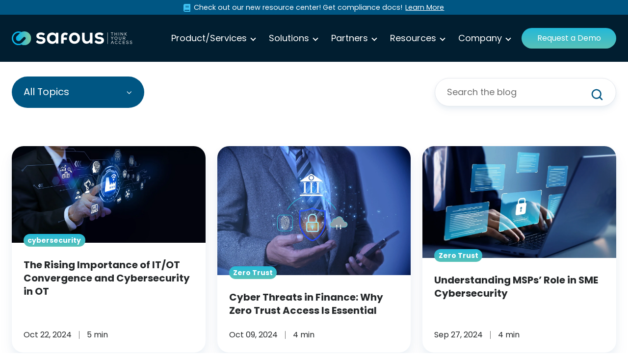

--- FILE ---
content_type: text/html; charset=UTF-8
request_url: https://www.safous.com/blog/page/3
body_size: 16962
content:
<!doctype html><html lang="en" class="no-js blog-2 blog-2--listing"><head>
    <meta charset="utf-8">
    <script src="https://kit.fontawesome.com/df6e47ffc5.js" crossorigin="anonymous"></script>
    <title>Articles (3)</title>
    <link rel="shortcut icon" href="https://www.safous.com/hubfs/favicon.png">
    <meta name="description" content="Safous Resource Center: Data sheet, White Paper, Blog, Webinar, Video (3)">
    
		<script>			
      // init act obj
			var act = {};
      
      // act vars
      act.xs = 479;
      act.sm = 767;
      act.md = 1139;
			
			// Scroll offset
			act.scroll_offset = {
				sm: 66,
				md: 66,
				lg: 66,
				get: function() {
					if(window.matchMedia('(max-width: 767px)').matches) return act.scroll_offset.sm;
					if(window.matchMedia('(min-width: 1140px)').matches) return act.scroll_offset.lg;
					return act.scroll_offset.md;
				},
				set: function(sm, md, lg){
					act.scroll_offset.sm = sm;
					act.scroll_offset.md = md;
					act.scroll_offset.lg = lg;
				}
			};
		</script>
    <meta name="viewport" content="width=device-width, initial-scale=1">

    
    <meta property="og:description" content="Safous Resource Center: Data sheet, White Paper, Blog, Webinar, Video (3)">
    <meta property="og:title" content="Articles (3)">
    <meta name="twitter:description" content="Safous Resource Center: Data sheet, White Paper, Blog, Webinar, Video (3)">
    <meta name="twitter:title" content="Articles (3)">

    

    

    <style>
a.cta_button{-moz-box-sizing:content-box !important;-webkit-box-sizing:content-box !important;box-sizing:content-box !important;vertical-align:middle}.hs-breadcrumb-menu{list-style-type:none;margin:0px 0px 0px 0px;padding:0px 0px 0px 0px}.hs-breadcrumb-menu-item{float:left;padding:10px 0px 10px 10px}.hs-breadcrumb-menu-divider:before{content:'›';padding-left:10px}.hs-featured-image-link{border:0}.hs-featured-image{float:right;margin:0 0 20px 20px;max-width:50%}@media (max-width: 568px){.hs-featured-image{float:none;margin:0;width:100%;max-width:100%}}.hs-screen-reader-text{clip:rect(1px, 1px, 1px, 1px);height:1px;overflow:hidden;position:absolute !important;width:1px}
</style>

<link rel="stylesheet" href="https://www.safous.com/hubfs/hub_generated/template_assets/1/56763117706/1764865767546/template_main.min.css">
<link rel="stylesheet" href="https://www.safous.com/hubfs/hub_generated/module_assets/1/105723504816/1743228096800/module_top-bar.min.css">
<link rel="stylesheet" href="https://www.safous.com/hubfs/hub_generated/module_assets/1/105368376182/1743228095533/module_mega-menu.min.css">
<link rel="stylesheet" href="https://www.safous.com/hubfs/hub_generated/template_assets/1/56763345195/1764865781285/template_drop-down.min.css">
<link rel="stylesheet" href="https://www.safous.com/hubfs/hub_generated/template_assets/1/56763364710/1764865778455/template_search-box.min.css">
<link rel="stylesheet" href="https://www.safous.com/hubfs/hub_generated/template_assets/1/56762464415/1764865772083/template_blog-card.min.css">
<link rel="stylesheet" href="https://www.safous.com/hubfs/hub_generated/template_assets/1/56760993465/1764865776178/template_blog-toolbar-1.min.css">
<link rel="stylesheet" href="https://www.safous.com/hubfs/hub_generated/template_assets/1/56760996441/1764865777093/template_blog-listing-2.min.css">
<link rel="stylesheet" href="https://www.safous.com/hubfs/hub_generated/template_assets/1/56760271924/1764865779158/template_blog-search.min.css">
<link rel="stylesheet" href="https://www.safous.com/hubfs/hub_generated/template_assets/1/56763364703/1764865780589/template_blog-pagination.min.css">
<link rel="stylesheet" href="https://www.safous.com/hubfs/hub_generated/template_assets/1/56762495027/1764865775166/template_column-navigation.min.css">
<link rel="stylesheet" href="https://www.safous.com/hubfs/hub_generated/module_assets/1/56760601520/1743228078577/module_icon.min.css">

    <style>
      .module--footer_icons .module__inner > * {
        margin-bottom: 24px;
      }
      
        .module--footer_icons .module__inner > * {
          margin-right: 24px;
        }
      
      @media (max-width: 1139px) {
        
      }
      @media (max-width: 767px) {
        
      }
    </style>
  
<link rel="stylesheet" href="https://www.safous.com/hubfs/hub_generated/template_assets/1/56760993539/1764865770778/template_form.css">
<link rel="stylesheet" href="https://www.safous.com/hubfs/hub_generated/template_assets/1/56763006471/1764865769387/template_rich-text.min.css">
<link rel="stylesheet" href="https://www.safous.com/hubfs/hub_generated/template_assets/1/56763364921/1764865772335/template_footer-03.min.css">
<style>
  @font-face {
    font-family: "Poppins";
    font-weight: 400;
    font-style: normal;
    font-display: swap;
    src: url("/_hcms/googlefonts/Poppins/regular.woff2") format("woff2"), url("/_hcms/googlefonts/Poppins/regular.woff") format("woff");
  }
  @font-face {
    font-family: "Poppins";
    font-weight: 700;
    font-style: normal;
    font-display: swap;
    src: url("/_hcms/googlefonts/Poppins/700.woff2") format("woff2"), url("/_hcms/googlefonts/Poppins/700.woff") format("woff");
  }
  @font-face {
    font-family: "Poppins";
    font-weight: 700;
    font-style: normal;
    font-display: swap;
    src: url("/_hcms/googlefonts/Poppins/700.woff2") format("woff2"), url("/_hcms/googlefonts/Poppins/700.woff") format("woff");
  }
</style>

    


    
<!--  Added by GoogleAnalytics4 integration -->
<script>
var _hsp = window._hsp = window._hsp || [];
window.dataLayer = window.dataLayer || [];
function gtag(){dataLayer.push(arguments);}

var useGoogleConsentModeV2 = true;
var waitForUpdateMillis = 1000;


if (!window._hsGoogleConsentRunOnce) {
  window._hsGoogleConsentRunOnce = true;

  gtag('consent', 'default', {
    'ad_storage': 'denied',
    'analytics_storage': 'denied',
    'ad_user_data': 'denied',
    'ad_personalization': 'denied',
    'wait_for_update': waitForUpdateMillis
  });

  if (useGoogleConsentModeV2) {
    _hsp.push(['useGoogleConsentModeV2'])
  } else {
    _hsp.push(['addPrivacyConsentListener', function(consent){
      var hasAnalyticsConsent = consent && (consent.allowed || (consent.categories && consent.categories.analytics));
      var hasAdsConsent = consent && (consent.allowed || (consent.categories && consent.categories.advertisement));

      gtag('consent', 'update', {
        'ad_storage': hasAdsConsent ? 'granted' : 'denied',
        'analytics_storage': hasAnalyticsConsent ? 'granted' : 'denied',
        'ad_user_data': hasAdsConsent ? 'granted' : 'denied',
        'ad_personalization': hasAdsConsent ? 'granted' : 'denied'
      });
    }]);
  }
}

gtag('js', new Date());
gtag('set', 'developer_id.dZTQ1Zm', true);
gtag('config', 'G-6Y1GW9L8WV');
</script>
<script async src="https://www.googletagmanager.com/gtag/js?id=G-6Y1GW9L8WV"></script>

<!-- /Added by GoogleAnalytics4 integration -->

<!--  Added by GoogleTagManager integration -->
<script>
var _hsp = window._hsp = window._hsp || [];
window.dataLayer = window.dataLayer || [];
function gtag(){dataLayer.push(arguments);}

var useGoogleConsentModeV2 = true;
var waitForUpdateMillis = 1000;



var hsLoadGtm = function loadGtm() {
    if(window._hsGtmLoadOnce) {
      return;
    }

    if (useGoogleConsentModeV2) {

      gtag('set','developer_id.dZTQ1Zm',true);

      gtag('consent', 'default', {
      'ad_storage': 'denied',
      'analytics_storage': 'denied',
      'ad_user_data': 'denied',
      'ad_personalization': 'denied',
      'wait_for_update': waitForUpdateMillis
      });

      _hsp.push(['useGoogleConsentModeV2'])
    }

    (function(w,d,s,l,i){w[l]=w[l]||[];w[l].push({'gtm.start':
    new Date().getTime(),event:'gtm.js'});var f=d.getElementsByTagName(s)[0],
    j=d.createElement(s),dl=l!='dataLayer'?'&l='+l:'';j.async=true;j.src=
    'https://www.googletagmanager.com/gtm.js?id='+i+dl;f.parentNode.insertBefore(j,f);
    })(window,document,'script','dataLayer','GTM-WHHJBWJ');

    window._hsGtmLoadOnce = true;
};

_hsp.push(['addPrivacyConsentListener', function(consent){
  if(consent.allowed || (consent.categories && consent.categories.analytics)){
    hsLoadGtm();
  }
}]);

</script>

<!-- /Added by GoogleTagManager integration -->



<meta name="google-site-verification" content="-6xuRirVb0vE3em9dAiKLHe4TXk4V7v7NCmFL7cpYME">
<meta name="facebook-domain-verification" content="vzu4958xcl0c9enn1tli1iitjpc8hl">
<meta name="ahrefs-site-verification" content="54b3ef496a48f1b5283b218c5947dbb0fac6e803d1acf1da7fcf17c5415f0623">

<meta http-equiv="x-dns-prefetch-control" content="on">
<link rel="preconnect dns-prefetch" href="https://www.youtube.com/s/player/">
<link rel="preconnect dns-prefetch" href="https://script.hotjar.com/modules.7c8d179adab2771ff7ea.js">
<link rel="preconnect dns-prefetch" href="https://js.hsleadflows.net/leadflows.js">
<link rel="preconnect dns-prefetch" href="https://js.hscollectedforms.net/collectedforms.js">
<link rel="preconnect dns-prefetch" href="https://js.hs-analytics.net/analytics/1675849800000/20349874.js">
<link rel="preconnect dns-prefetch" href="https://app.hubspot.com/conversations-visitor/20349874/threads/utk/db0133e6c94547828a6239ed2308031d?uuid=1b76d79574ce4f808685e1299443a62c&amp;mobile=false&amp;mobileSafari=false&amp;hideWelcomeMessage=false&amp;hstc=null&amp;domain=safous.com&amp;inApp53=false&amp;messagesUtk=db0133e6c94547828a6239ed2308031d&amp;url=https%3A%2F%2Fwww.safous.com%2F&amp;inline=false&amp;isFullscreen=false&amp;globalCookieOptOut=null&amp;isFirstVisitorSession=true&amp;isAttachmentDisabled=false&amp;enableWidgetCookieBanner=false&amp;isInCMS=true">
<link rel="preconnect dns-prefetch" href="https://cdn-apac.onetrust.com/scripttemplates/">
<link rel="preconnect dns-prefetch" href="https://cdn-apac.onetrust.com/consent/b71188da-1c70-4e84-8132-646c5ebf4414/c4bb36bc-9565-4bf7-97d6-2a9f4ecb6c63/en.json">
<link rel="preconnect dns-prefetch" href="https://connect.facebook.net/signals/config/442792093479842?v=2.9.95&amp;r=stable">
<link rel="preconnect dns-prefetch" href="https://connect.facebook.net/en_US/fbevents.js">
<link rel="preconnect dns-prefetch" href="https://www.googletagmanager.com">
<link rel="preconnect dns-prefetch" href="https://www.googleoptimize.com">
<link rel="preconnect dns-prefetch" href="https://ka-f.fontawesome.com">
<link rel="preconnect dns-prefetch" href="https://kit.fontawesome.com">
<link rel="preconnect dns-prefetch" href="https://fonts.gstatic.com">
<link rel="preconnect dns-prefetch" href="https://www.google.com">
<link rel="preconnect dns-prefetch" href="https://snap.licdn.com/li.lms-analytics/insight.min.js">
<link rel="preconnect dns-prefetch" href="https://marketingplatform.google.com/about/enterprise/">
<link rel="prev" href="https://www.safous.com/blog/page/2">
<link rel="next" href="https://www.safous.com/blog/page/4">
<meta property="og:url" content="https://www.safous.com/blog">
<meta property="og:type" content="blog">
<meta name="twitter:card" content="summary">
<link rel="alternate" type="application/rss+xml" href="https://www.safous.com/blog/rss.xml">
<meta name="twitter:domain" content="www.safous.com">
<script src="//platform.linkedin.com/in.js" type="text/javascript">
    lang: en_US
</script>

<meta http-equiv="content-language" content="en">






    
		<script nomodule src="https://cdnjs.cloudflare.com/polyfill/v3/polyfill.min.js?features=Array.prototype.find,Promise,Object.assign,Element.prototype.closest"></script>
		<script nomodule src="https://www.safous.com/hubfs/hub_generated/template_assets/1/56760679307/1764865785557/template_ie.min.js"></script>
  <meta name="generator" content="HubSpot"></head>
  <body class="  hs-content-id-55701467307 hs-blog-listing hs-blog-id-55701467306">
<!--  Added by GoogleTagManager integration -->
<noscript><iframe src="https://www.googletagmanager.com/ns.html?id=GTM-WHHJBWJ" height="0" width="0" style="display:none;visibility:hidden"></iframe></noscript>

<!-- /Added by GoogleTagManager integration -->

    <div id="top"></div>
    <div class="page">

      
        
          <div data-global-resource-path="Safous-Act/partials/header-23.html"><header class="header23 header  header--sticky">
  <div class="header__sticky-element">
    <div class="header__section--main">
  <div id="hs_cos_wrapper_top_bar" class="hs_cos_wrapper hs_cos_wrapper_widget hs_cos_wrapper_type_module" style="" data-hs-cos-general-type="widget" data-hs-cos-type="module"><div class="top-bar">
	<div class="top-bar-grid-wrapper content-wrapper">
		<div class="grid-col">
		</div>
		<div class="grid-col webinar-snippet">
			
				<span id="hs_cos_wrapper_top_bar_" class="hs_cos_wrapper hs_cos_wrapper_widget hs_cos_wrapper_type_icon" style="" data-hs-cos-general-type="widget" data-hs-cos-type="icon"><svg version="1.0" xmlns="http://www.w3.org/2000/svg" viewbox="0 0 448 512" aria-hidden="true"><g id="book1_layer"><path d="M448 360V24c0-13.3-10.7-24-24-24H96C43 0 0 43 0 96v320c0 53 43 96 96 96h328c13.3 0 24-10.7 24-24v-16c0-7.5-3.5-14.3-8.9-18.7-4.2-15.4-4.2-59.3 0-74.7 5.4-4.3 8.9-11.1 8.9-18.6zM128 134c0-3.3 2.7-6 6-6h212c3.3 0 6 2.7 6 6v20c0 3.3-2.7 6-6 6H134c-3.3 0-6-2.7-6-6v-20zm0 64c0-3.3 2.7-6 6-6h212c3.3 0 6 2.7 6 6v20c0 3.3-2.7 6-6 6H134c-3.3 0-6-2.7-6-6v-20zm253.4 250H96c-17.7 0-32-14.3-32-32 0-17.6 14.4-32 32-32h285.4c-1.9 17.1-1.9 46.9 0 64z" /></g></svg></span>
				<div class="webinar-snippet-copy">
					Check out our new resource center! Get compliance docs!
					
					
					<a href="https://www.safous.com/resources" class="d-inline" target="_blank" rel="noopener">Learn More
					</a>
				</div>
			
		</div>
		<div class="grid-col">
			
		</div>

	</div>
</div></div>
  <div id="hs_cos_wrapper_mega_menu" class="hs_cos_wrapper hs_cos_wrapper_widget hs_cos_wrapper_type_module" style="" data-hs-cos-general-type="widget" data-hs-cos-type="module">


























<div class="primary-mega-menu">
  <div class="primary-mega-menu--dropdown">
    <div class="primary-mega-menu__content content-wrapper">
      <div class="primary-mega-menu__logo">
        <span id="hs_cos_wrapper_mega_menu_" class="hs_cos_wrapper hs_cos_wrapper_widget hs_cos_wrapper_type_logo" style="" data-hs-cos-general-type="widget" data-hs-cos-type="logo"><a href="//www.safous.com" id="hs-link-mega_menu_" style="border-width:0px;border:0px;"><img src="https://www.safous.com/hubfs/website%20assets/safous-logo.svg" class="hs-image-widget " height="28" style="height: auto;width:250px;border-width:0px;border:0px;" width="250" alt="safous-logo" title="safous-logo"></a></span>
      </div>
      <div class="primary-mega-menu__navbar">
        
        <div class="primary-mega-menu__nav">
          
          
          
          
          
          <a href="#" class="level-main ">
            Product/Services
          </a>
          
            <div class="primary-mega-menu--options-wrapper">
              <div class="primary-mega-menu--options content-wrapper">

                
                
                <div class="primary-mega-menu--col primary-col-number--3">
                  
                    <div class="primary-col-settings">
                        <h3>Product</h3>
                        <ul class="primary-icon-menu-list">
                        
                          <li>
                                  <span id="hs_cos_wrapper_mega_menu_" class="hs_cos_wrapper hs_cos_wrapper_widget hs_cos_wrapper_type_icon" style="" data-hs-cos-general-type="widget" data-hs-cos-type="icon"><svg version="1.0" xmlns="http://www.w3.org/2000/svg" viewbox="0 0 512 512" aria-hidden="true"><g id="Alternate Shield2_layer"><path d="M466.5 83.7l-192-80a48.15 48.15 0 0 0-36.9 0l-192 80C27.7 91.1 16 108.6 16 128c0 198.5 114.5 335.7 221.5 380.3 11.8 4.9 25.1 4.9 36.9 0C360.1 472.6 496 349.3 496 128c0-19.4-11.7-36.9-29.5-44.3zM256.1 446.3l-.1-381 175.9 73.3c-3.3 151.4-82.1 261.1-175.8 307.7z" /></g></svg></span>
                                  <div class="link-content">
                                    
                                    
                                    <a href="https://www.safous.com/products/privileged-remote-access">
                                      Privileged Remote Access
                                    </a>
                                    <div class="menu-item-desc">Safous Privileged Remote Access secures access for IT, OT, and third-party vendors while helping you simplify compliance. Get started today.</div>
                                  </div>
                            </li>
                        
                          <li>
                                  <span id="hs_cos_wrapper_mega_menu_" class="hs_cos_wrapper hs_cos_wrapper_widget hs_cos_wrapper_type_icon" style="" data-hs-cos-general-type="widget" data-hs-cos-type="icon"><svg version="1.0" xmlns="http://www.w3.org/2000/svg" viewbox="0 0 384 512" aria-hidden="true"><g id="Alternate File3_layer"><path d="M288 248v28c0 6.6-5.4 12-12 12H108c-6.6 0-12-5.4-12-12v-28c0-6.6 5.4-12 12-12h168c6.6 0 12 5.4 12 12zm-12 72H108c-6.6 0-12 5.4-12 12v28c0 6.6 5.4 12 12 12h168c6.6 0 12-5.4 12-12v-28c0-6.6-5.4-12-12-12zm108-188.1V464c0 26.5-21.5 48-48 48H48c-26.5 0-48-21.5-48-48V48C0 21.5 21.5 0 48 0h204.1C264.8 0 277 5.1 286 14.1L369.9 98c9 8.9 14.1 21.2 14.1 33.9zm-128-80V128h76.1L256 51.9zM336 464V176H232c-13.3 0-24-10.7-24-24V48H48v416h288z" /></g></svg></span>
                                  <div class="link-content">
                                    
                                    
                                    <a href="https://www.safous.com/services/about-zero-trust-access">
                                      About Zero Trust Technology
                                    </a>
                                    <div class="menu-item-desc">View our comprehensive guide to protecting your digital assets with Zero Trust.</div>
                                  </div>
                            </li>
                        
                        </ul>
                      </div>

                      
                </div>
                
                
                <div class="primary-mega-menu--col primary-col-number--3">
                  
                    <div class="primary-col-settings">
                        <h3>Custom Solutions</h3>
                        <ul class="primary-icon-menu-list">
                        
                          <li>
                                  <span id="hs_cos_wrapper_mega_menu_" class="hs_cos_wrapper hs_cos_wrapper_widget hs_cos_wrapper_type_icon" style="" data-hs-cos-general-type="widget" data-hs-cos-type="icon"><svg version="1.0" xmlns="http://www.w3.org/2000/svg" viewbox="0 0 512 512" aria-hidden="true"><g id="Industry4_layer"><path d="M475.115 163.781L336 252.309v-68.28c0-18.916-20.931-30.399-36.885-20.248L160 252.309V56c0-13.255-10.745-24-24-24H24C10.745 32 0 42.745 0 56v400c0 13.255 10.745 24 24 24h464c13.255 0 24-10.745 24-24V184.029c0-18.917-20.931-30.399-36.885-20.248z" /></g></svg></span>
                                  <div class="link-content">
                                    
                                    
                                    <a href="https://www.safous.com/services/industrial-secure-remote-access">
                                      Industrial Secure Remote Access
                                    </a>
                                    <div class="menu-item-desc">Ensures secure remote access while maintaining the highest level of control over privileged accounts within air-gapped OT environments</div>
                                  </div>
                            </li>
                        
                        </ul>
                      </div>

                      
                </div>
                
                
                <div class="primary-mega-menu--col primary-col-number--3">
                  
                    <div class="primary-col-settings">
                        <h3>Services</h3>
                        <ul class="primary-icon-menu-list">
                        
                          <li>
                                  <span id="hs_cos_wrapper_mega_menu_" class="hs_cos_wrapper hs_cos_wrapper_widget hs_cos_wrapper_type_icon" style="" data-hs-cos-general-type="widget" data-hs-cos-type="icon"><svg version="1.0" xmlns="http://www.w3.org/2000/svg" viewbox="0 0 448 512" aria-hidden="true"><g id="User Secret5_layer"><path d="M383.9 308.3l23.9-62.6c4-10.5-3.7-21.7-15-21.7h-58.5c11-18.9 17.8-40.6 17.8-64v-.3c39.2-7.8 64-19.1 64-31.7 0-13.3-27.3-25.1-70.1-33-9.2-32.8-27-65.8-40.6-82.8-9.5-11.9-25.9-15.6-39.5-8.8l-27.6 13.8c-9 4.5-19.6 4.5-28.6 0L182.1 3.4c-13.6-6.8-30-3.1-39.5 8.8-13.5 17-31.4 50-40.6 82.8-42.7 7.9-70 19.7-70 33 0 12.6 24.8 23.9 64 31.7v.3c0 23.4 6.8 45.1 17.8 64H56.3c-11.5 0-19.2 11.7-14.7 22.3l25.8 60.2C27.3 329.8 0 372.7 0 422.4v44.8C0 491.9 20.1 512 44.8 512h358.4c24.7 0 44.8-20.1 44.8-44.8v-44.8c0-48.4-25.8-90.4-64.1-114.1zM176 480l-41.6-192 49.6 32 24 40-32 120zm96 0l-32-120 24-40 49.6-32L272 480zm41.7-298.5c-3.9 11.9-7 24.6-16.5 33.4-10.1 9.3-48 22.4-64-25-2.8-8.4-15.4-8.4-18.3 0-17 50.2-56 32.4-64 25-9.5-8.8-12.7-21.5-16.5-33.4-.8-2.5-6.3-5.7-6.3-5.8v-10.8c28.3 3.6 61 5.8 96 5.8s67.7-2.1 96-5.8v10.8c-.1.1-5.6 3.2-6.4 5.8z" /></g></svg></span>
                                  <div class="link-content">
                                    
                                    
                                    <a href="https://www.safous.com/services/security-assessment">
                                      Safous Security Assessment
                                    </a>
                                    <div class="menu-item-desc">Eliminating security weaknesses and making your organization less vulnerable to attack starts with a risk assessment.</div>
                                  </div>
                            </li>
                        
                        </ul>
                      </div>

                      
                </div>
                
              </div>
            </div>
          
        </div>
        
        <div class="primary-mega-menu__nav">
          
          
          
          
          
          <a href="#" class="level-main ">
            Solutions
          </a>
          
            <div class="primary-mega-menu--options-wrapper">
              <div class="primary-mega-menu--options content-wrapper">

                
                
                <div class="primary-mega-menu--col primary-col-number--3">
                  
                        <div class="primary-col-settings">
                          <h3>Solutions</h3>
                          <div class="content-card">
                            <div class="card-body p-0">
                              Safous offers advanced cybersecurity solutions for modern use cases and multiple industries.
                            </div>
                            
                          </div>

                        </div>
                  
                </div>
                
                
                <div class="primary-mega-menu--col primary-col-number--3">
                  
                    <div class="primary-col-settings">
                        <h3>Use Cases</h3>
                        <ul class="primary-icon-menu-list">
                        
                          <li>
                                  <span id="hs_cos_wrapper_mega_menu_" class="hs_cos_wrapper hs_cos_wrapper_widget hs_cos_wrapper_type_icon" style="" data-hs-cos-general-type="widget" data-hs-cos-type="icon"><svg version="1.0" xmlns="http://www.w3.org/2000/svg" viewbox="0 0 512 512" aria-hidden="true"><g id="Arrow Circle Right6_layer"><path d="M256 8c137 0 248 111 248 248S393 504 256 504 8 393 8 256 119 8 256 8zm-28.9 143.6l75.5 72.4H120c-13.3 0-24 10.7-24 24v16c0 13.3 10.7 24 24 24h182.6l-75.5 72.4c-9.7 9.3-9.9 24.8-.4 34.3l11 10.9c9.4 9.4 24.6 9.4 33.9 0L404.3 273c9.4-9.4 9.4-24.6 0-33.9L271.6 106.3c-9.4-9.4-24.6-9.4-33.9 0l-11 10.9c-9.5 9.6-9.3 25.1.4 34.4z" /></g></svg></span>
                                  <div class="link-content">
                                    
                                    
                                    <a href="https://www.safous.com/solutions/remote-privileged-access-management-rpam">
                                      Remote Privileged Access
                                    </a>
                                    <div class="menu-item-desc">Get the features you need to control who can access which critical systems from where – in a single, easy-to-use platform.</div>
                                  </div>
                            </li>
                        
                          <li>
                                  <span id="hs_cos_wrapper_mega_menu_" class="hs_cos_wrapper hs_cos_wrapper_widget hs_cos_wrapper_type_icon" style="" data-hs-cos-general-type="widget" data-hs-cos-type="icon"><svg version="1.0" xmlns="http://www.w3.org/2000/svg" viewbox="0 0 512 512" aria-hidden="true"><g id="Arrow Circle Right7_layer"><path d="M256 8c137 0 248 111 248 248S393 504 256 504 8 393 8 256 119 8 256 8zm-28.9 143.6l75.5 72.4H120c-13.3 0-24 10.7-24 24v16c0 13.3 10.7 24 24 24h182.6l-75.5 72.4c-9.7 9.3-9.9 24.8-.4 34.3l11 10.9c9.4 9.4 24.6 9.4 33.9 0L404.3 273c9.4-9.4 9.4-24.6 0-33.9L271.6 106.3c-9.4-9.4-24.6-9.4-33.9 0l-11 10.9c-9.5 9.6-9.3 25.1.4 34.4z" /></g></svg></span>
                                  <div class="link-content">
                                    
                                    
                                    <a href="https://www.safous.com/solutions/third-party-access">
                                      Third Party Access
                                    </a>
                                    <div class="menu-item-desc">Prevent costly data leakage, malware attacks, and other third-party access risks.</div>
                                  </div>
                            </li>
                        
                          <li>
                                  <span id="hs_cos_wrapper_mega_menu_" class="hs_cos_wrapper hs_cos_wrapper_widget hs_cos_wrapper_type_icon" style="" data-hs-cos-general-type="widget" data-hs-cos-type="icon"><svg version="1.0" xmlns="http://www.w3.org/2000/svg" viewbox="0 0 512 512" aria-hidden="true"><g id="Arrow Circle Right8_layer"><path d="M256 8c137 0 248 111 248 248S393 504 256 504 8 393 8 256 119 8 256 8zm-28.9 143.6l75.5 72.4H120c-13.3 0-24 10.7-24 24v16c0 13.3 10.7 24 24 24h182.6l-75.5 72.4c-9.7 9.3-9.9 24.8-.4 34.3l11 10.9c9.4 9.4 24.6 9.4 33.9 0L404.3 273c9.4-9.4 9.4-24.6 0-33.9L271.6 106.3c-9.4-9.4-24.6-9.4-33.9 0l-11 10.9c-9.5 9.6-9.3 25.1.4 34.4z" /></g></svg></span>
                                  <div class="link-content">
                                    
                                    
                                    <a href="https://www.safous.com/solutions/zero-trust-byod">
                                      Zero Trust BYOD
                                    </a>
                                    <div class="menu-item-desc">Get fast, secure access to network resources – no matter what devices your employees use.</div>
                                  </div>
                            </li>
                        
                          <li>
                                  <span id="hs_cos_wrapper_mega_menu_" class="hs_cos_wrapper hs_cos_wrapper_widget hs_cos_wrapper_type_icon" style="" data-hs-cos-general-type="widget" data-hs-cos-type="icon"><svg version="1.0" xmlns="http://www.w3.org/2000/svg" viewbox="0 0 512 512" aria-hidden="true"><g id="Arrow Circle Right9_layer"><path d="M256 8c137 0 248 111 248 248S393 504 256 504 8 393 8 256 119 8 256 8zm-28.9 143.6l75.5 72.4H120c-13.3 0-24 10.7-24 24v16c0 13.3 10.7 24 24 24h182.6l-75.5 72.4c-9.7 9.3-9.9 24.8-.4 34.3l11 10.9c9.4 9.4 24.6 9.4 33.9 0L404.3 273c9.4-9.4 9.4-24.6 0-33.9L271.6 106.3c-9.4-9.4-24.6-9.4-33.9 0l-11 10.9c-9.5 9.6-9.3 25.1.4 34.4z" /></g></svg></span>
                                  <div class="link-content">
                                    
                                    
                                    <a href="https://www.safous.com/solutions/regulatory-compliance">
                                      Regulatory Compliance
                                    </a>
                                    <div class="menu-item-desc">Meet complex regulatory compliance requirements with ease through Safous' secure, monitored access to critical systems.</div>
                                  </div>
                            </li>
                        
                        </ul>
                      </div>

                      
                </div>
                
                
                <div class="primary-mega-menu--col primary-col-number--3">
                  
                    <div class="primary-col-settings">
                        <h3>Sectors</h3>
                        <ul class="primary-icon-menu-list">
                        
                          <li>
                                  <span id="hs_cos_wrapper_mega_menu_" class="hs_cos_wrapper hs_cos_wrapper_widget hs_cos_wrapper_type_icon" style="" data-hs-cos-general-type="widget" data-hs-cos-type="icon"><svg version="1.0" xmlns="http://www.w3.org/2000/svg" viewbox="0 0 512 512" aria-hidden="true"><g id="Alternate Arrow Circle Right10_layer"><path d="M256 8c137 0 248 111 248 248S393 504 256 504 8 393 8 256 119 8 256 8zM140 300h116v70.9c0 10.7 13 16.1 20.5 8.5l114.3-114.9c4.7-4.7 4.7-12.2 0-16.9l-114.3-115c-7.6-7.6-20.5-2.2-20.5 8.5V212H140c-6.6 0-12 5.4-12 12v64c0 6.6 5.4 12 12 12z" /></g></svg></span>
                                  <div class="link-content">
                                    
                                    
                                    <a href="https://www.safous.com/solutions/manufacturing">
                                      Manufacturing
                                    </a>
                                    <div class="menu-item-desc">Get advanced security tools to lock down your critical systems and protect your manufacturing business.</div>
                                  </div>
                            </li>
                        
                          <li>
                                  <span id="hs_cos_wrapper_mega_menu_" class="hs_cos_wrapper hs_cos_wrapper_widget hs_cos_wrapper_type_icon" style="" data-hs-cos-general-type="widget" data-hs-cos-type="icon"><svg version="1.0" xmlns="http://www.w3.org/2000/svg" viewbox="0 0 512 512" aria-hidden="true"><g id="Alternate Arrow Circle Right11_layer"><path d="M256 8c137 0 248 111 248 248S393 504 256 504 8 393 8 256 119 8 256 8zM140 300h116v70.9c0 10.7 13 16.1 20.5 8.5l114.3-114.9c4.7-4.7 4.7-12.2 0-16.9l-114.3-115c-7.6-7.6-20.5-2.2-20.5 8.5V212H140c-6.6 0-12 5.4-12 12v64c0 6.6 5.4 12 12 12z" /></g></svg></span>
                                  <div class="link-content">
                                    
                                    
                                    <a href="https://www.safous.com/solutions/telecom">
                                      Telecom
                                    </a>
                                    <div class="menu-item-desc">Protect telecom networks and customer data with Safous to counter modern threats.</div>
                                  </div>
                            </li>
                        
                          <li>
                                  <span id="hs_cos_wrapper_mega_menu_" class="hs_cos_wrapper hs_cos_wrapper_widget hs_cos_wrapper_type_icon" style="" data-hs-cos-general-type="widget" data-hs-cos-type="icon"><svg version="1.0" xmlns="http://www.w3.org/2000/svg" viewbox="0 0 512 512" aria-hidden="true"><g id="Alternate Arrow Circle Right12_layer"><path d="M256 8c137 0 248 111 248 248S393 504 256 504 8 393 8 256 119 8 256 8zM140 300h116v70.9c0 10.7 13 16.1 20.5 8.5l114.3-114.9c4.7-4.7 4.7-12.2 0-16.9l-114.3-115c-7.6-7.6-20.5-2.2-20.5 8.5V212H140c-6.6 0-12 5.4-12 12v64c0 6.6 5.4 12 12 12z" /></g></svg></span>
                                  <div class="link-content">
                                    
                                    
                                    <a href="https://www.safous.com/solutions/finance">
                                      Finance
                                    </a>
                                    <div class="menu-item-desc">Get all-in-one high-risk access management for finance from Safous.</div>
                                  </div>
                            </li>
                        
                          <li>
                                  <span id="hs_cos_wrapper_mega_menu_" class="hs_cos_wrapper hs_cos_wrapper_widget hs_cos_wrapper_type_icon" style="" data-hs-cos-general-type="widget" data-hs-cos-type="icon"><svg version="1.0" xmlns="http://www.w3.org/2000/svg" viewbox="0 0 512 512" aria-hidden="true"><g id="Alternate Arrow Circle Right13_layer"><path d="M256 8c137 0 248 111 248 248S393 504 256 504 8 393 8 256 119 8 256 8zM140 300h116v70.9c0 10.7 13 16.1 20.5 8.5l114.3-114.9c4.7-4.7 4.7-12.2 0-16.9l-114.3-115c-7.6-7.6-20.5-2.2-20.5 8.5V212H140c-6.6 0-12 5.4-12 12v64c0 6.6 5.4 12 12 12z" /></g></svg></span>
                                  <div class="link-content">
                                    
                                    
                                    <a href="https://www.safous.com/solutions/healthcare">
                                      Healthcare
                                    </a>
                                    <div class="menu-item-desc">Get robust protection against attacks and enable secure remote access to sensitive patient data.</div>
                                  </div>
                            </li>
                        
                        </ul>
                      </div>

                      
                </div>
                
              </div>
            </div>
          
        </div>
        
        <div class="primary-mega-menu__nav">
          
          
          
          
          
          <a href="#" class="level-main ">
            Partners
          </a>
          
            <div class="primary-mega-menu--options-wrapper">
              <div class="primary-mega-menu--options content-wrapper">

                
                
                <div class="primary-mega-menu--col primary-col-number--3">
                  
                        <div class="primary-col-settings">
                          <h3>Partners</h3>
                          <div class="content-card">
                            <div class="card-body p-0">
                              Partner with Safous to offer your clients the security they're looking for – and take hold of a piece of a growing market.&nbsp;
                            </div>
                            
                          </div>

                        </div>
                  
                </div>
                
                
                <div class="primary-mega-menu--col primary-col-number--3">
                  
                        <div class="primary-col-settings">
                          <h3>Safous Partner Program</h3>
                          <div class="content-card">
                            <div class="card-body p-0">
                              Provide your clients with the advanced cybersecurity they need.
                            </div>
                            
                              <div class="card-footer p-0 d-flex">

                                
                                  
                                  
                                  <a href="https://www.safous.com/partners/safous-partner-program" class="btn-menu-w-icon btn--pill">
                                    Explore our Partner Program
                                    <span id="hs_cos_wrapper_mega_menu_" class="hs_cos_wrapper hs_cos_wrapper_widget hs_cos_wrapper_type_icon" style="" data-hs-cos-general-type="widget" data-hs-cos-type="icon"><svg version="1.0" xmlns="http://www.w3.org/2000/svg" viewbox="0 0 512 512" aria-hidden="true"><g id="Arrow Circle Right14_layer"><path d="M256 8c137 0 248 111 248 248S393 504 256 504 8 393 8 256 119 8 256 8zm-28.9 143.6l75.5 72.4H120c-13.3 0-24 10.7-24 24v16c0 13.3 10.7 24 24 24h182.6l-75.5 72.4c-9.7 9.3-9.9 24.8-.4 34.3l11 10.9c9.4 9.4 24.6 9.4 33.9 0L404.3 273c9.4-9.4 9.4-24.6 0-33.9L271.6 106.3c-9.4-9.4-24.6-9.4-33.9 0l-11 10.9c-9.5 9.6-9.3 25.1.4 34.4z" /></g></svg></span>
                                  </a>

                                

                              </div>  
                            
                          </div>

                        </div>
                  
                </div>
                
                
                <div class="primary-mega-menu--col primary-col-number--3">
                  
                        <div class="primary-col-settings">
                          <h3>MSPs / SI / Whitelabel</h3>
                          <div class="content-card">
                            <div class="card-body p-0">
                              Protect your clients from cyberattacks and unlock your growth.
                            </div>
                            
                              <div class="card-footer p-0 d-flex">

                                
                                  
                                  
                                  <a href="https://www.safous.com/partners/msp-si-whitelabel" class="btn-menu-w-icon btn--pill">
                                    MSP/SI/Whitelabel Partnerships
                                    <span id="hs_cos_wrapper_mega_menu_" class="hs_cos_wrapper hs_cos_wrapper_widget hs_cos_wrapper_type_icon" style="" data-hs-cos-general-type="widget" data-hs-cos-type="icon"><svg version="1.0" xmlns="http://www.w3.org/2000/svg" viewbox="0 0 512 512" aria-hidden="true"><g id="Arrow Circle Right15_layer"><path d="M256 8c137 0 248 111 248 248S393 504 256 504 8 393 8 256 119 8 256 8zm-28.9 143.6l75.5 72.4H120c-13.3 0-24 10.7-24 24v16c0 13.3 10.7 24 24 24h182.6l-75.5 72.4c-9.7 9.3-9.9 24.8-.4 34.3l11 10.9c9.4 9.4 24.6 9.4 33.9 0L404.3 273c9.4-9.4 9.4-24.6 0-33.9L271.6 106.3c-9.4-9.4-24.6-9.4-33.9 0l-11 10.9c-9.5 9.6-9.3 25.1.4 34.4z" /></g></svg></span>
                                  </a>

                                

                              </div>  
                            
                          </div>

                        </div>
                  
                </div>
                
              </div>
            </div>
          
        </div>
        
        <div class="primary-mega-menu__nav">
          
          
          
          
          
          <a href="#" class="level-main ">
            Resources
          </a>
          
            <div class="primary-mega-menu--options-wrapper">
              <div class="primary-mega-menu--options content-wrapper">

                
                
                <div class="primary-mega-menu--col primary-col-number--3">
                  
                        <div class="primary-col-settings">
                          <h3>Content Library</h3>
                          <div class="content-card">
                            <div class="card-body p-0">
                              Visit our content library to view the latest updates in cybersecurity, Privilege and Remote Access, and protecting your digital assets.
                            </div>
                            
                              <div class="card-footer p-0 d-flex">

                                
                                  
                                  
                                  <a href="https://www.safous.com/resources" class="btn-menu-w-icon btn--pill">
                                    Explore All Resources
                                    <span id="hs_cos_wrapper_mega_menu_" class="hs_cos_wrapper hs_cos_wrapper_widget hs_cos_wrapper_type_icon" style="" data-hs-cos-general-type="widget" data-hs-cos-type="icon"><svg version="1.0" xmlns="http://www.w3.org/2000/svg" viewbox="0 0 512 512" aria-hidden="true"><g id="Alternate Arrow Circle Right16_layer"><path d="M504 256C504 119 393 8 256 8S8 119 8 256s111 248 248 248 248-111 248-248zm-448 0c0-110.5 89.5-200 200-200s200 89.5 200 200-89.5 200-200 200S56 366.5 56 256zm72 20v-40c0-6.6 5.4-12 12-12h116v-67c0-10.7 12.9-16 20.5-8.5l99 99c4.7 4.7 4.7 12.3 0 17l-99 99c-7.6 7.6-20.5 2.2-20.5-8.5v-67H140c-6.6 0-12-5.4-12-12z" /></g></svg></span>
                                  </a>

                                

                              </div>  
                            
                          </div>

                        </div>
                  
                </div>
                
                
                <div class="primary-mega-menu--col primary-col-number--3">
                  
                        <div class="primary-col-settings">
                          <h3>Docs</h3>
                          <div class="content-card">
                            <div class="card-body p-0">
                              <p>Find comprehensive guides and documentation to help you get started with Safous, plus support if you get stuck.</p>
                            </div>
                            
                              <div class="card-footer p-0 d-flex">

                                
                                  
                                  
                                  <a href="https://docs.safous.com/" class="btn-menu-w-icon btn--pill">
                                    Access Safous Docs
                                    <span id="hs_cos_wrapper_mega_menu_" class="hs_cos_wrapper hs_cos_wrapper_widget hs_cos_wrapper_type_icon" style="" data-hs-cos-general-type="widget" data-hs-cos-type="icon"><svg version="1.0" xmlns="http://www.w3.org/2000/svg" viewbox="0 0 512 512" aria-hidden="true"><g id="Alternate Arrow Circle Right17_layer"><path d="M504 256C504 119 393 8 256 8S8 119 8 256s111 248 248 248 248-111 248-248zm-448 0c0-110.5 89.5-200 200-200s200 89.5 200 200-89.5 200-200 200S56 366.5 56 256zm72 20v-40c0-6.6 5.4-12 12-12h116v-67c0-10.7 12.9-16 20.5-8.5l99 99c4.7 4.7 4.7 12.3 0 17l-99 99c-7.6 7.6-20.5 2.2-20.5-8.5v-67H140c-6.6 0-12-5.4-12-12z" /></g></svg></span>
                                  </a>

                                

                              </div>  
                            
                          </div>

                        </div>
                  
                </div>
                
                
                <div class="primary-mega-menu--col primary-col-number--3">
                  
                        <div class="primary-col-settings">
                            <h3>Upcoming Events</h3>
                            
                            
                            
                            
                            
                                
                            
                                
                            
                                
                            
                                
                            
                                
                            
                                
                            
                                
                            
                                
                            
                                
                            
                                
                            
                                
                            
                                
                            
                                
                            
                                
                            
                                
                            
                                
                            
                                
                            
                                
                            
                                
                            
                                
                            
                                
                            
                                
                            
                                
                            
                                
                            
                                
                            
                                
                            
                                
                            
                                
                            
                                
                            
                                
                            
                                
                            
                                
                            
                                
                            
                                
                            
                                
                                  <div class="row nav-posts">
                                      <div class="col post-image">
                                        <a href="/events/webinar-osect" title="View Post: Start OT Security with Visibility &amp; Detection"><img src="https://www.safous.com/hubfs/Safous%20OSECT%20Webinar%20Jan%202026.png" class="img-fluid" alt="Start OT Security with Visibility &amp; Detection" loading="lazy"></a>
                                      </div>
                                      <div class=" col post-body">
                                          <span class="d-inline-block event-date">January 29, 2026</span>
                                          <h4 class="mb-2"><a href="/events/webinar-osect" title="View Post: Start OT Security with Visibility &amp; Detection">Start OT Security with Visibility &amp; Detection</a></h4>
                                      </div>
                                  </div>
                                
                            
                            
                              <div class="card-footer p-0 d-flex">

                                
                                  
                                  
                                  <a href="https://www.safous.com/events" class="btn-menu-w-icon btn--pill">
                                    View All Events
                                    <span id="hs_cos_wrapper_mega_menu_" class="hs_cos_wrapper hs_cos_wrapper_widget hs_cos_wrapper_type_icon" style="" data-hs-cos-general-type="widget" data-hs-cos-type="icon"><svg version="1.0" xmlns="http://www.w3.org/2000/svg" viewbox="0 0 512 512" aria-hidden="true"><g id="Alternate Arrow Circle Right18_layer"><path d="M504 256C504 119 393 8 256 8S8 119 8 256s111 248 248 248 248-111 248-248zm-448 0c0-110.5 89.5-200 200-200s200 89.5 200 200-89.5 200-200 200S56 366.5 56 256zm72 20v-40c0-6.6 5.4-12 12-12h116v-67c0-10.7 12.9-16 20.5-8.5l99 99c4.7 4.7 4.7 12.3 0 17l-99 99c-7.6 7.6-20.5 2.2-20.5-8.5v-67H140c-6.6 0-12-5.4-12-12z" /></g></svg></span>
                                  </a>

                                

                              </div>  
                            
                        </div>








                      
                </div>
                
              </div>
            </div>
          
        </div>
        
        <div class="primary-mega-menu__nav">
          
          
          
          
          
          <a href="#" class="level-main ">
            Company
          </a>
          
            <div class="primary-mega-menu--options-wrapper">
              <div class="primary-mega-menu--options content-wrapper">

                
                
                <div class="primary-mega-menu--col primary-col-number--3">
                  
                        <div class="primary-col-settings">
                          <h3>About Us</h3>
                          <div class="content-card">
                            <div class="card-body p-0">
                              We’re focused on helping people access the corporate resources they need to get their jobs done safely, comfortably, and easily. That’s why our motto is Safe for You and Us.
                            </div>
                            
                              <div class="card-footer p-0 d-flex">

                                
                                  
                                  
                                  <a href="https://www.safous.com/about-us" class="btn-menu-w-icon btn--pill">
                                    More About Us
                                    <span id="hs_cos_wrapper_mega_menu_" class="hs_cos_wrapper hs_cos_wrapper_widget hs_cos_wrapper_type_icon" style="" data-hs-cos-general-type="widget" data-hs-cos-type="icon"><svg version="1.0" xmlns="http://www.w3.org/2000/svg" viewbox="0 0 512 512" aria-hidden="true"><g id="Alternate Arrow Circle Right19_layer"><path d="M504 256C504 119 393 8 256 8S8 119 8 256s111 248 248 248 248-111 248-248zm-448 0c0-110.5 89.5-200 200-200s200 89.5 200 200-89.5 200-200 200S56 366.5 56 256zm72 20v-40c0-6.6 5.4-12 12-12h116v-67c0-10.7 12.9-16 20.5-8.5l99 99c4.7 4.7 4.7 12.3 0 17l-99 99c-7.6 7.6-20.5 2.2-20.5-8.5v-67H140c-6.6 0-12-5.4-12-12z" /></g></svg></span>
                                  </a>

                                
                                  
                                  
                                  <a href="https://www.safous.com/contact-us" class="btn-menu-w-icon btn--pill">
                                    Contact Us
                                    <span id="hs_cos_wrapper_mega_menu_" class="hs_cos_wrapper hs_cos_wrapper_widget hs_cos_wrapper_type_icon" style="" data-hs-cos-general-type="widget" data-hs-cos-type="icon"><svg version="1.0" xmlns="http://www.w3.org/2000/svg" viewbox="0 0 512 512" aria-hidden="true"><g id="Alternate Arrow Circle Right20_layer"><path d="M504 256C504 119 393 8 256 8S8 119 8 256s111 248 248 248 248-111 248-248zm-448 0c0-110.5 89.5-200 200-200s200 89.5 200 200-89.5 200-200 200S56 366.5 56 256zm72 20v-40c0-6.6 5.4-12 12-12h116v-67c0-10.7 12.9-16 20.5-8.5l99 99c4.7 4.7 4.7 12.3 0 17l-99 99c-7.6 7.6-20.5 2.2-20.5-8.5v-67H140c-6.6 0-12-5.4-12-12z" /></g></svg></span>
                                  </a>

                                

                              </div>  
                            
                          </div>

                        </div>
                  
                </div>
                
                
                <div class="primary-mega-menu--col primary-col-number--3">
                  
                        <div class="primary-col-settings">
                          <h3>Compliance</h3>
                          <div class="content-card">
                            <div class="card-body p-0">
                              <p>Find all Safous compliance &amp; security info in one place — certifications, policies, and audit details.</p>
                            </div>
                            
                              <div class="card-footer p-0 d-flex">

                                
                                  
                                  
                                  <a href="https://trust.safous.com/" class="btn-menu-w-icon btn--pill" target="_blank" rel="noopener">
                                    Trust Center [beta]
                                    <span id="hs_cos_wrapper_mega_menu_" class="hs_cos_wrapper hs_cos_wrapper_widget hs_cos_wrapper_type_icon" style="" data-hs-cos-general-type="widget" data-hs-cos-type="icon"><svg version="1.0" xmlns="http://www.w3.org/2000/svg" viewbox="0 0 512 512" aria-hidden="true"><g id="Alternate Arrow Circle Right21_layer"><path d="M504 256C504 119 393 8 256 8S8 119 8 256s111 248 248 248 248-111 248-248zm-448 0c0-110.5 89.5-200 200-200s200 89.5 200 200-89.5 200-200 200S56 366.5 56 256zm72 20v-40c0-6.6 5.4-12 12-12h116v-67c0-10.7 12.9-16 20.5-8.5l99 99c4.7 4.7 4.7 12.3 0 17l-99 99c-7.6 7.6-20.5 2.2-20.5-8.5v-67H140c-6.6 0-12-5.4-12-12z" /></g></svg></span>
                                  </a>

                                

                              </div>  
                            
                          </div>

                        </div>
                  
                </div>
                
                
                <div class="primary-mega-menu--col primary-col-number--3">
                  
                        <div class="primary-col-settings">
                            <h3>News &amp; Press Releases</h3>
                            
        
                                
                                <div class="row nav-posts">
                                  
                                    <div class="col post-image">
                                      <a href="https://www.safous.com/press/iij-launches-enhanced-safous-security-assessment" title="View Post: IIJ Launches Enhanced Safous Security Assessment With Expanded Attack Surface Monitoring and New Support Capabilities"><img src="https://www.safous.com/hubfs/Blogs/2025/IIJ%20Launches%20Enhanced%20Safous%20Security%20Assessment/safous-feat-securityassessment.jpg" class="img-fluid" alt="IIJ Launches Enhanced Safous Security Assessment With Expanded Attack Surface Monitoring and New Support Capabilities" loading="lazy"></a>
                                    </div>
                                    <div class=" col post-body">
                                        <h4 class="mb-2"><a href="https://www.safous.com/press/iij-launches-enhanced-safous-security-assessment" title="View Post: IIJ Launches Enhanced Safous Security Assessment With Expanded Attack Surface Monitoring and New Support Capabilities">IIJ Launches Enhanced Safous Security Assessment With Expanded Attack Surface Monitoring and New Support Capabilities</a></h4>
                                        
                                    </div>
                                  
                                </div>
                                
                                <div class="row nav-posts">
                                  
                                    <div class="col post-image">
                                      <a href="https://www.safous.com/press/ntt-docomo-business-iij-integrated-ot-security-management" title="View Post: NTT DOCOMO BUSINESS and IIJ Unveil Integrated OT Security Management Solution for Cyber-Physical Systems"><img src="https://www.safous.com/hubfs/Blogs/2025/NTT%20Communications%20and%20IIJ%20Unveil%20Integrated%20OT%20Security%20Management%20Solution/safous-feat-pressrelease-NTTCommunicationsxSafous.jpg" class="img-fluid" alt="NTT DOCOMO BUSINESS and IIJ Unveil Integrated OT Security Management Solution for Cyber-Physical Systems" loading="lazy"></a>
                                    </div>
                                    <div class=" col post-body">
                                        <h4 class="mb-2"><a href="https://www.safous.com/press/ntt-docomo-business-iij-integrated-ot-security-management" title="View Post: NTT DOCOMO BUSINESS and IIJ Unveil Integrated OT Security Management Solution for Cyber-Physical Systems">NTT DOCOMO BUSINESS and IIJ Unveil Integrated OT Security Management Solution for Cyber-Physical Systems</a></h4>
                                        
                                    </div>
                                  
                                </div>
                                
                                
                                  <div class="card-footer p-0 d-flex">
    
                                    
                                      
                                      
                                      <a href="https://www.safous.com/press" class="btn-menu-w-icon btn--pill">
                                        News and Press Releases
                                        <span id="hs_cos_wrapper_mega_menu_" class="hs_cos_wrapper hs_cos_wrapper_widget hs_cos_wrapper_type_icon" style="" data-hs-cos-general-type="widget" data-hs-cos-type="icon"><svg version="1.0" xmlns="http://www.w3.org/2000/svg" viewbox="0 0 512 512" aria-hidden="true"><g id="Alternate Arrow Circle Right22_layer"><path d="M504 256C504 119 393 8 256 8S8 119 8 256s111 248 248 248 248-111 248-248zm-448 0c0-110.5 89.5-200 200-200s200 89.5 200 200-89.5 200-200 200S56 366.5 56 256zm72 20v-40c0-6.6 5.4-12 12-12h116v-67c0-10.7 12.9-16 20.5-8.5l99 99c4.7 4.7 4.7 12.3 0 17l-99 99c-7.6 7.6-20.5 2.2-20.5-8.5v-67H140c-6.6 0-12-5.4-12-12z" /></g></svg></span>
                                      </a>
    
                                    
    
                                  </div>  
                                
                        </div>


                        
                </div>
                
              </div>
            </div>
          
        </div>
         
        <div class="primary-mega-menu--close primary-close">
          <span>
            <span id="hs_cos_wrapper_mega_menu_" class="hs_cos_wrapper hs_cos_wrapper_widget hs_cos_wrapper_type_icon" style="" data-hs-cos-general-type="widget" data-hs-cos-type="icon"><svg version="1.0" xmlns="http://www.w3.org/2000/svg" viewbox="0 0 512 512" aria-hidden="true"><g id="Window Close23_layer"><path d="M464 32H48C21.5 32 0 53.5 0 80v352c0 26.5 21.5 48 48 48h416c26.5 0 48-21.5 48-48V80c0-26.5-21.5-48-48-48zm0 394c0 3.3-2.7 6-6 6H54c-3.3 0-6-2.7-6-6V86c0-3.3 2.7-6 6-6h404c3.3 0 6 2.7 6 6v340zM356.5 194.6L295.1 256l61.4 61.4c4.6 4.6 4.6 12.1 0 16.8l-22.3 22.3c-4.6 4.6-12.1 4.6-16.8 0L256 295.1l-61.4 61.4c-4.6 4.6-12.1 4.6-16.8 0l-22.3-22.3c-4.6-4.6-4.6-12.1 0-16.8l61.4-61.4-61.4-61.4c-4.6-4.6-4.6-12.1 0-16.8l22.3-22.3c4.6-4.6 12.1-4.6 16.8 0l61.4 61.4 61.4-61.4c4.6-4.6 12.1-4.6 16.8 0l22.3 22.3c4.7 4.6 4.7 12.1 0 16.8z" /></g></svg></span>
          </span>
        </div>
      </div>
      <div class="primary-btn-search--wrapper">

        
        <div class="primary-mega-menu--btn primary-button">
          
          
          
          
          


            
            
              
              
              
              
              
              
                
              


          <a href="/contact-us#meetingmaker" class="primary-btn primary-btn__primary btn btn--fill btn--medium btn--accent btn--pill">
            Request a Demo
          </a>
        </div>
        
      </div>
      <div class="primary-mega-menu--hemburger primary-hemburger">
        <span>
        </span>
        <span>
        </span>
        <span>
        </span>
      </div>
    </div>
  </div>
</div></div>
</div>
</div>
</header></div>
        
      
      
      <main id="main-content" class="body">
        
        
  
  
  
  
  
  
  
  
  
  
  
  
  
  
  
  
  

  
    
    
    <div class="blog-toolbar-1 section">
      <div class="blog-toolbar-1__center container">
        <div class="row">
          <div class="col s12">
            <div class="flex flex-row items-center justify-between sm-flex-col sm-items-stretch">
              
                <div class="blog-toolbar-1__topics">
                  <div class="drop-down drop-down--light">
                    <button class="drop-down__btn btn btn--large btn--fill btn--dark btn--pill">
                      <span class="drop-down__btn-text">All Topics</span>
                      <span class="drop-down__btn-arrow">
                        <svg width="16" height="16" viewbox="0 0 12 12" xmlns="http://www.w3.org/2000/svg">
                          <path d="M3.60311 4.14644C3.40785 4.34171 3.40785 4.65829 3.60311 4.85356L6.60312 7.85355C6.79837 8.0488 7.11497 8.0488 7.31022 7.85355L10.3102 4.85356C10.5055 4.65829 10.5055 4.34171 10.3102 4.14644C10.115 3.95119 9.79837 3.95119 9.60312 4.14644L6.95667 6.7929L4.31022 4.14644C4.11496 3.95119 3.79838 3.95119 3.60311 4.14644Z" fill="currentColor" />
                        </svg>
                      </span>
                    </button>
                    <div class="drop-down__list">
                      <a class="drop-down__option" href="https://www.safous.com/blog">All Topics</a>
                      
                        <a class="drop-down__option" href="https://www.safous.com/blog/tag/zero-trust">Zero Trust</a>
                      
                        <a class="drop-down__option" href="https://www.safous.com/blog/tag/cybersecurity">cybersecurity</a>
                      
                        <a class="drop-down__option" href="https://www.safous.com/blog/tag/ztna">ZTNA</a>
                      
                        <a class="drop-down__option" href="https://www.safous.com/blog/tag/zta">ZTA</a>
                      
                        <a class="drop-down__option" href="https://www.safous.com/blog/tag/remote-privileged-access-management">remote privileged access management</a>
                      
                        <a class="drop-down__option" href="https://www.safous.com/blog/tag/privileged-remote-access">privileged remote access</a>
                      
                        <a class="drop-down__option" href="https://www.safous.com/blog/tag/zero-trust-security">zero trust security</a>
                      
                        <a class="drop-down__option" href="https://www.safous.com/blog/tag/zero-trust-access">zero trust access</a>
                      
                        <a class="drop-down__option" href="https://www.safous.com/blog/tag/safous-pra">Safous PRA</a>
                      
                        <a class="drop-down__option" href="https://www.safous.com/blog/tag/privileged-access-management">privileged access management</a>
                      
                        <a class="drop-down__option" href="https://www.safous.com/blog/tag/zero-trust-network-access">zero trust network access</a>
                      
                        <a class="drop-down__option" href="https://www.safous.com/blog/tag/ot-security">OT Security</a>
                      
                        <a class="drop-down__option" href="https://www.safous.com/blog/tag/remote-work">remote work</a>
                      
                        <a class="drop-down__option" href="https://www.safous.com/blog/tag/operational-technology">Operational Technology</a>
                      
                        <a class="drop-down__option" href="https://www.safous.com/blog/tag/pam">PAM</a>
                      
                        <a class="drop-down__option" href="https://www.safous.com/blog/tag/cyber-attacks">cyber attacks</a>
                      
                        <a class="drop-down__option" href="https://www.safous.com/blog/tag/remote-access">remote access</a>
                      
                        <a class="drop-down__option" href="https://www.safous.com/blog/tag/remote-privileged-access">remote privileged access</a>
                      
                        <a class="drop-down__option" href="https://www.safous.com/blog/tag/safous-zta">safous zta</a>
                      
                        <a class="drop-down__option" href="https://www.safous.com/blog/tag/blog-video">Blog &amp; Video</a>
                      
                        <a class="drop-down__option" href="https://www.safous.com/blog/tag/rpam">RPAM</a>
                      
                        <a class="drop-down__option" href="https://www.safous.com/blog/tag/cyber-threats">cyber threats</a>
                      
                        <a class="drop-down__option" href="https://www.safous.com/blog/tag/industrial-secure-remote-access">industrial secure remote access</a>
                      
                        <a class="drop-down__option" href="https://www.safous.com/blog/tag/remote-browser-isolation">remote browser isolation</a>
                      
                        <a class="drop-down__option" href="https://www.safous.com/blog/tag/secure-remote-access">secure remote access</a>
                      
                        <a class="drop-down__option" href="https://www.safous.com/blog/tag/browser-isolation">browser isolation</a>
                      
                        <a class="drop-down__option" href="https://www.safous.com/blog/tag/compliance">compliance</a>
                      
                        <a class="drop-down__option" href="https://www.safous.com/blog/tag/data-breach">data breach</a>
                      
                        <a class="drop-down__option" href="https://www.safous.com/blog/tag/hybrid-work">hybrid work</a>
                      
                        <a class="drop-down__option" href="https://www.safous.com/blog/tag/zero-trust-architecture">zero trust architecture</a>
                      
                        <a class="drop-down__option" href="https://www.safous.com/blog/tag/apis">APIs</a>
                      
                        <a class="drop-down__option" href="https://www.safous.com/blog/tag/msp">MSP</a>
                      
                        <a class="drop-down__option" href="https://www.safous.com/blog/tag/rbi">RBI</a>
                      
                        <a class="drop-down__option" href="https://www.safous.com/blog/tag/sra">SRA</a>
                      
                        <a class="drop-down__option" href="https://www.safous.com/blog/tag/safous-waap">Safous WAAP</a>
                      
                        <a class="drop-down__option" href="https://www.safous.com/blog/tag/vpns">VPNs</a>
                      
                        <a class="drop-down__option" href="https://www.safous.com/blog/tag/waap">WAAP</a>
                      
                        <a class="drop-down__option" href="https://www.safous.com/blog/tag/least-privilege-access">least privilege access</a>
                      
                        <a class="drop-down__option" href="https://www.safous.com/blog/tag/api-protection">API protection</a>
                      
                        <a class="drop-down__option" href="https://www.safous.com/blog/tag/i-sra">I-SRA</a>
                      
                        <a class="drop-down__option" href="https://www.safous.com/blog/tag/it-ot-convergence">IT/OT convergence</a>
                      
                        <a class="drop-down__option" href="https://www.safous.com/blog/tag/ransomware">ransomware</a>
                      
                        <a class="drop-down__option" href="https://www.safous.com/blog/tag/supply-chain-risk-management">supply chain risk management</a>
                      
                        <a class="drop-down__option" href="https://www.safous.com/blog/tag/ai">AI</a>
                      
                        <a class="drop-down__option" href="https://www.safous.com/blog/tag/mfa">MFA</a>
                      
                        <a class="drop-down__option" href="https://www.safous.com/blog/tag/third-party-access">Third Party Access</a>
                      
                        <a class="drop-down__option" href="https://www.safous.com/blog/tag/cybersecurity-landscape">cybersecurity landscape</a>
                      
                        <a class="drop-down__option" href="https://www.safous.com/blog/tag/cybersecurity-risk-assessment">cybersecurity risk assessment</a>
                      
                        <a class="drop-down__option" href="https://www.safous.com/blog/tag/cybersecurity-strategy">cybersecurity strategy</a>
                      
                        <a class="drop-down__option" href="https://www.safous.com/blog/tag/identity-and-access-management">identity and access management</a>
                      
                        <a class="drop-down__option" href="https://www.safous.com/blog/tag/multi-factor-authentication">multi-factor authentication</a>
                      
                        <a class="drop-down__option" href="https://www.safous.com/blog/tag/phishing">phishing</a>
                      
                        <a class="drop-down__option" href="https://www.safous.com/blog/tag/remote-workforce">remote workforce</a>
                      
                        <a class="drop-down__option" href="https://www.safous.com/blog/tag/security">security</a>
                      
                        <a class="drop-down__option" href="https://www.safous.com/blog/tag/security-assessment">security assessment</a>
                      
                        <a class="drop-down__option" href="https://www.safous.com/blog/tag/web-applications">web applications</a>
                      
                        <a class="drop-down__option" href="https://www.safous.com/blog/tag/work-from-anywhere">work-from-anywhere</a>
                      
                        <a class="drop-down__option" href="https://www.safous.com/blog/tag/asean">ASEAN</a>
                      
                        <a class="drop-down__option" href="https://www.safous.com/blog/tag/asm">ASM</a>
                      
                        <a class="drop-down__option" href="https://www.safous.com/blog/tag/byod">BYOD</a>
                      
                        <a class="drop-down__option" href="https://www.safous.com/blog/tag/cps">CPS</a>
                      
                        <a class="drop-down__option" href="https://www.safous.com/blog/tag/datasheet">Datasheet</a>
                      
                        <a class="drop-down__option" href="https://www.safous.com/blog/tag/healthcare">Healthcare</a>
                      
                        <a class="drop-down__option" href="https://www.safous.com/blog/tag/iam">IAM</a>
                      
                        <a class="drop-down__option" href="https://www.safous.com/blog/tag/iiot">IIoT</a>
                      
                        <a class="drop-down__option" href="https://www.safous.com/blog/tag/iomt">IoMT</a>
                      
                        <a class="drop-down__option" href="https://www.safous.com/blog/tag/pci-dss">PCI DSS</a>
                      
                        <a class="drop-down__option" href="https://www.safous.com/blog/tag/pdpa">PDPA</a>
                      
                        <a class="drop-down__option" href="https://www.safous.com/blog/tag/sase">SASE</a>
                      
                        <a class="drop-down__option" href="https://www.safous.com/blog/tag/saas">SaaS</a>
                      
                        <a class="drop-down__option" href="https://www.safous.com/blog/tag/safous">Safous</a>
                      
                        <a class="drop-down__option" href="https://www.safous.com/blog/tag/ztna-solution">ZTNA solution</a>
                      
                        <a class="drop-down__option" href="https://www.safous.com/blog/tag/artificial-intelligence">artificial intelligence</a>
                      
                        <a class="drop-down__option" href="https://www.safous.com/blog/tag/attack-surface-management">attack surface management</a>
                      
                        <a class="drop-down__option" href="https://www.safous.com/blog/tag/bring-your-own-device">bring your own device</a>
                      
                        <a class="drop-down__option" href="https://www.safous.com/blog/tag/cloud">cloud</a>
                      
                        <a class="drop-down__option" href="https://www.safous.com/blog/tag/cloud-security">cloud security</a>
                      
                        <a class="drop-down__option" href="https://www.safous.com/blog/tag/cyber-insurance">cyber insurance</a>
                      
                        <a class="drop-down__option" href="https://www.safous.com/blog/tag/cyber-physical-systems">cyber-physical systems</a>
                      
                        <a class="drop-down__option" href="https://www.safous.com/blog/tag/cybersecurity-trends">cybersecurity trends</a>
                      
                        <a class="drop-down__option" href="https://www.safous.com/blog/tag/deepfake-attacks">deepfake attacks</a>
                      
                        <a class="drop-down__option" href="https://www.safous.com/blog/tag/digital-transformation">digital transformation</a>
                      
                        <a class="drop-down__option" href="https://www.safous.com/blog/tag/finance">finance</a>
                      
                        <a class="drop-down__option" href="https://www.safous.com/blog/tag/finance-sector">finance sector</a>
                      
                        <a class="drop-down__option" href="https://www.safous.com/blog/tag/flyer">flyer</a>
                      
                        <a class="drop-down__option" href="https://www.safous.com/blog/tag/hybrid-cloud">hybrid cloud</a>
                      
                        <a class="drop-down__option" href="https://www.safous.com/blog/tag/hybrid-workforce">hybrid workforce</a>
                      
                        <a class="drop-down__option" href="https://www.safous.com/blog/tag/identity-access-management">identity access management</a>
                      
                        <a class="drop-down__option" href="https://www.safous.com/blog/tag/identity-governance">identity governance</a>
                      
                        <a class="drop-down__option" href="https://www.safous.com/blog/tag/multi-cloud">multi-cloud</a>
                      
                        <a class="drop-down__option" href="https://www.safous.com/blog/tag/super-admin-accounts">super admin accounts</a>
                      
                        <a class="drop-down__option" href="https://www.safous.com/blog/tag/third-party-risks">third-party risks</a>
                      
                        <a class="drop-down__option" href="https://www.safous.com/blog/tag/virtual-private-networks">virtual private networks</a>
                      
                        <a class="drop-down__option" href="https://www.safous.com/blog/tag/waf">waf</a>
                      
                        <a class="drop-down__option" href="https://www.safous.com/blog/tag/web-application">web application</a>
                      
                        <a class="drop-down__option" href="https://www.safous.com/blog/tag/web-application-and-api-protection">web application and API protection</a>
                      
                        <a class="drop-down__option" href="https://www.safous.com/blog/tag/web-application-firewalls">web application firewalls</a>
                      
                        <a class="drop-down__option" href="https://www.safous.com/blog/tag/zero-trust-migration">zero trust migration</a>
                      
                    </div>
                  </div>
                </div>
              
              <div class="blog-toolbar-1__search blog-search">
                <div class="search-box search-box--light">
                  <form class="blog-search__form" onsubmit="do_blog_search(event);" autocomplete="off" results-zero-text="Sorry, no results found.">
                    <input name="term" class="search-box__input blog-search__input" type="text" placeholder="Search the blog">
                    <input name="groupId" type="hidden" value="55701467306">
                    <input name="language" type="hidden" value="en">
                    <input name="limit" type="hidden" value="20">
                    <input name="offset" type="hidden" value="0">
                    <input name="length" type="hidden" value="SHORT">
                    <button class="search-box__btn blog-search__search-icon ui-icon" type="submit" value="Search the blog">
                      <svg width="24" height="24" viewbox="0 0 24 24" xmlns="http://www.w3.org/2000/svg">
                        <path d="M20.71 19.29L17.31 15.9C18.407 14.5025 19.0022 12.7767 19 11C19 9.41775 18.5308 7.87103 17.6518 6.55544C16.7727 5.23984 15.5233 4.21446 14.0615 3.60896C12.5997 3.00346 10.9911 2.84504 9.43928 3.15372C7.88743 3.4624 6.46197 4.22433 5.34315 5.34315C4.22433 6.46197 3.4624 7.88743 3.15372 9.43928C2.84504 10.9911 3.00347 12.5997 3.60897 14.0615C4.21447 15.5233 5.23985 16.7727 6.55544 17.6518C7.87103 18.5308 9.41775 19 11 19C12.7767 19.0022 14.5025 18.407 15.9 17.31L19.29 20.71C19.383 20.8037 19.4936 20.8781 19.6154 20.9289C19.7373 20.9797 19.868 21.0058 20 21.0058C20.132 21.0058 20.2627 20.9797 20.3846 20.9289C20.5064 20.8781 20.617 20.8037 20.71 20.71C20.8037 20.617 20.8781 20.5064 20.9289 20.3846C20.9797 20.2627 21.0058 20.132 21.0058 20C21.0058 19.868 20.9797 19.7373 20.9289 19.6154C20.8781 19.4936 20.8037 19.383 20.71 19.29ZM5 11C5 9.81331 5.3519 8.65327 6.01119 7.66658C6.67047 6.67988 7.60755 5.91085 8.7039 5.45672C9.80026 5.0026 11.0067 4.88378 12.1705 5.11529C13.3344 5.3468 14.4035 5.91824 15.2426 6.75736C16.0818 7.59647 16.6532 8.66557 16.8847 9.82946C17.1162 10.9933 16.9974 12.1997 16.5433 13.2961C16.0892 14.3925 15.3201 15.3295 14.3334 15.9888C13.3467 16.6481 12.1867 17 11 17C9.4087 17 7.88258 16.3679 6.75736 15.2426C5.63214 14.1174 5 12.5913 5 11Z" fill="currentColor"></path>
                      </svg>
                    </button>
                    <button class="search-box__btn blog-search__cancel-icon ui-icon" type="reset" onclick="blog_search_reset()">
                      <svg width="24" height="24" viewbox="0 0 24 24" xmlns="http://www.w3.org/2000/svg">
                        <path d="M20.707 4.707a1 1 0 0 0-1.414-1.414L12 10.586 4.707 3.293a1 1 0 0 0-1.414 1.414L10.586 12l-7.293 7.293a1 1 0 1 0 1.414 1.414L12 13.414l7.293 7.293a1 1 0 0 0 1.414-1.414L13.414 12l7.293-7.293z" fill="currentColor"></path>
                      </svg>
                    </button>
                  </form>
                </div>
                <div class="blog-search__results-overlay" onclick="blog_search_reset()"></div>
                <div class="blog-search__results-wrapper">
                  <div class="blog-search__results"></div>
                </div>
              </div>
            </div>
          </div>
        </div>
      </div>
    </div>
    
    <div class="blog-listing-2 section">
      <div class="blog-listing-2__center container">
        <div class="row items-stretch justify-center" id="post-list">
          
          
            <div class="blog-listing-2__post col s4 md-s6 sm-s12 flex-row">
              <div class="blog-card blog-card--white blog-card--shadow blog-card--with-img">
                <a class="blog-card__link" href="https://www.safous.com/blog/rising-importance-it-ot-convergence-and-cybersecurity-in-ot"><span class="screen-reader-text">The Rising Importance of IT/OT Convergence and Cybersecurity in OT</span></a>
                <div class="blog-card__content">
                  
                    <div class="blog-card__img"><img src="https://www.safous.com/hubfs/Blogs/2024/The%20Rising%20Importance%20of%20ITOT%20Convergence/safous-feat-risingimportanceITOT.jpg" alt="" srcset="https://www.safous.com/hs-fs/hubfs/Blogs/2024/The%20Rising%20Importance%20of%20ITOT%20Convergence/safous-feat-risingimportanceITOT.jpg?width=360&amp;name=safous-feat-risingimportanceITOT.jpg 360w, https://www.safous.com/hs-fs/hubfs/Blogs/2024/The%20Rising%20Importance%20of%20ITOT%20Convergence/safous-feat-risingimportanceITOT.jpg?width=480&amp;name=safous-feat-risingimportanceITOT.jpg 480w, https://www.safous.com/hs-fs/hubfs/Blogs/2024/The%20Rising%20Importance%20of%20ITOT%20Convergence/safous-feat-risingimportanceITOT.jpg?width=720&amp;name=safous-feat-risingimportanceITOT.jpg 720w, https://www.safous.com/hs-fs/hubfs/Blogs/2024/The%20Rising%20Importance%20of%20ITOT%20Convergence/safous-feat-risingimportanceITOT.jpg?width=768&amp;name=safous-feat-risingimportanceITOT.jpg 768w, https://www.safous.com/hs-fs/hubfs/Blogs/2024/The%20Rising%20Importance%20of%20ITOT%20Convergence/safous-feat-risingimportanceITOT.jpg?width=1350&amp;name=safous-feat-risingimportanceITOT.jpg 1350w, https://www.safous.com/hs-fs/hubfs/Blogs/2024/The%20Rising%20Importance%20of%20ITOT%20Convergence/safous-feat-risingimportanceITOT.jpg?width=1440&amp;name=safous-feat-risingimportanceITOT.jpg 1440w, https://www.safous.com/hs-fs/hubfs/Blogs/2024/The%20Rising%20Importance%20of%20ITOT%20Convergence/safous-feat-risingimportanceITOT.jpg?width=1920&amp;name=safous-feat-risingimportanceITOT.jpg 1920w, https://www.safous.com/hs-fs/hubfs/Blogs/2024/The%20Rising%20Importance%20of%20ITOT%20Convergence/safous-feat-risingimportanceITOT.jpg?width=2278&amp;name=safous-feat-risingimportanceITOT.jpg 2278w" loading="lazy"></div>
                  
                  <div class="blog-card__body">
                    <div class="blog-card__text">
                      
                        <div class="blog-card__tags">
                          <a href="https://www.safous.com/blog/tag/cybersecurity"><span class="badge badge--medium badge--accent badge--lowercase">cybersecurity</span></a>
                        </div>
                      
                      <h3 class="blog-card__title h4">The Rising Importance of IT/OT Convergence and Cybersecurity in OT</h3>
                    </div>
                    <div class="blog-card__info small-text">
                      <span class="blog-card__date">Oct 22, 2024</span>
                      <span class="blog-card__readtime">
  
  
  5
 min</span>
                    </div>
                  </div>
                </div>
              </div>
            </div>
          
            <div class="blog-listing-2__post col s4 md-s6 sm-s12 flex-row">
              <div class="blog-card blog-card--white blog-card--shadow blog-card--with-img">
                <a class="blog-card__link" href="https://www.safous.com/blog/cyber-threats-finance-why-zero-trust-access-essential"><span class="screen-reader-text">Cyber Threats in Finance: Why Zero Trust Access Is Essential</span></a>
                <div class="blog-card__content">
                  
                    <div class="blog-card__img"><img src="https://www.safous.com/hubfs/Blogs/2024/Cyber%20Threats%20in%20Finance/safous-feat-cyberthreatsfinance.jpg" alt="" srcset="https://www.safous.com/hs-fs/hubfs/Blogs/2024/Cyber%20Threats%20in%20Finance/safous-feat-cyberthreatsfinance.jpg?width=360&amp;name=safous-feat-cyberthreatsfinance.jpg 360w, https://www.safous.com/hs-fs/hubfs/Blogs/2024/Cyber%20Threats%20in%20Finance/safous-feat-cyberthreatsfinance.jpg?width=480&amp;name=safous-feat-cyberthreatsfinance.jpg 480w, https://www.safous.com/hs-fs/hubfs/Blogs/2024/Cyber%20Threats%20in%20Finance/safous-feat-cyberthreatsfinance.jpg?width=720&amp;name=safous-feat-cyberthreatsfinance.jpg 720w, https://www.safous.com/hs-fs/hubfs/Blogs/2024/Cyber%20Threats%20in%20Finance/safous-feat-cyberthreatsfinance.jpg?width=768&amp;name=safous-feat-cyberthreatsfinance.jpg 768w, https://www.safous.com/hs-fs/hubfs/Blogs/2024/Cyber%20Threats%20in%20Finance/safous-feat-cyberthreatsfinance.jpg?width=1350&amp;name=safous-feat-cyberthreatsfinance.jpg 1350w, https://www.safous.com/hs-fs/hubfs/Blogs/2024/Cyber%20Threats%20in%20Finance/safous-feat-cyberthreatsfinance.jpg?width=1440&amp;name=safous-feat-cyberthreatsfinance.jpg 1440w, https://www.safous.com/hs-fs/hubfs/Blogs/2024/Cyber%20Threats%20in%20Finance/safous-feat-cyberthreatsfinance.jpg?width=1920&amp;name=safous-feat-cyberthreatsfinance.jpg 1920w, https://www.safous.com/hs-fs/hubfs/Blogs/2024/Cyber%20Threats%20in%20Finance/safous-feat-cyberthreatsfinance.jpg?width=2278&amp;name=safous-feat-cyberthreatsfinance.jpg 2278w" loading="lazy"></div>
                  
                  <div class="blog-card__body">
                    <div class="blog-card__text">
                      
                        <div class="blog-card__tags">
                          <a href="https://www.safous.com/blog/tag/zero-trust"><span class="badge badge--medium badge--accent badge--lowercase">Zero Trust</span></a>
                        </div>
                      
                      <h3 class="blog-card__title h4">Cyber Threats in Finance: Why Zero Trust Access Is Essential</h3>
                    </div>
                    <div class="blog-card__info small-text">
                      <span class="blog-card__date">Oct 09, 2024</span>
                      <span class="blog-card__readtime">
  
  
  4
 min</span>
                    </div>
                  </div>
                </div>
              </div>
            </div>
          
            <div class="blog-listing-2__post col s4 md-s6 sm-s12 flex-row">
              <div class="blog-card blog-card--white blog-card--shadow blog-card--with-img">
                <a class="blog-card__link" href="https://www.safous.com/blog/understanding-msps-role-sme-cybersecurity"><span class="screen-reader-text">Understanding MSPs’ Role in SME Cybersecurity</span></a>
                <div class="blog-card__content">
                  
                    <div class="blog-card__img"><img src="https://www.safous.com/hubfs/Blogs/2024/Understanding%20MSPs%E2%80%99%20Role%20in%20SME%20Cybersecurity/safous-feat-understandingMSPsroleincybersecurity.jpg" alt="" srcset="https://www.safous.com/hs-fs/hubfs/Blogs/2024/Understanding%20MSPs%E2%80%99%20Role%20in%20SME%20Cybersecurity/safous-feat-understandingMSPsroleincybersecurity.jpg?width=360&amp;name=safous-feat-understandingMSPsroleincybersecurity.jpg 360w, https://www.safous.com/hs-fs/hubfs/Blogs/2024/Understanding%20MSPs%E2%80%99%20Role%20in%20SME%20Cybersecurity/safous-feat-understandingMSPsroleincybersecurity.jpg?width=480&amp;name=safous-feat-understandingMSPsroleincybersecurity.jpg 480w, https://www.safous.com/hs-fs/hubfs/Blogs/2024/Understanding%20MSPs%E2%80%99%20Role%20in%20SME%20Cybersecurity/safous-feat-understandingMSPsroleincybersecurity.jpg?width=720&amp;name=safous-feat-understandingMSPsroleincybersecurity.jpg 720w, https://www.safous.com/hs-fs/hubfs/Blogs/2024/Understanding%20MSPs%E2%80%99%20Role%20in%20SME%20Cybersecurity/safous-feat-understandingMSPsroleincybersecurity.jpg?width=768&amp;name=safous-feat-understandingMSPsroleincybersecurity.jpg 768w, https://www.safous.com/hs-fs/hubfs/Blogs/2024/Understanding%20MSPs%E2%80%99%20Role%20in%20SME%20Cybersecurity/safous-feat-understandingMSPsroleincybersecurity.jpg?width=1350&amp;name=safous-feat-understandingMSPsroleincybersecurity.jpg 1350w, https://www.safous.com/hs-fs/hubfs/Blogs/2024/Understanding%20MSPs%E2%80%99%20Role%20in%20SME%20Cybersecurity/safous-feat-understandingMSPsroleincybersecurity.jpg?width=1440&amp;name=safous-feat-understandingMSPsroleincybersecurity.jpg 1440w, https://www.safous.com/hs-fs/hubfs/Blogs/2024/Understanding%20MSPs%E2%80%99%20Role%20in%20SME%20Cybersecurity/safous-feat-understandingMSPsroleincybersecurity.jpg?width=1920&amp;name=safous-feat-understandingMSPsroleincybersecurity.jpg 1920w, https://www.safous.com/hs-fs/hubfs/Blogs/2024/Understanding%20MSPs%E2%80%99%20Role%20in%20SME%20Cybersecurity/safous-feat-understandingMSPsroleincybersecurity.jpg?width=2278&amp;name=safous-feat-understandingMSPsroleincybersecurity.jpg 2278w" loading="lazy"></div>
                  
                  <div class="blog-card__body">
                    <div class="blog-card__text">
                      
                        <div class="blog-card__tags">
                          <a href="https://www.safous.com/blog/tag/zero-trust"><span class="badge badge--medium badge--accent badge--lowercase">Zero Trust</span></a>
                        </div>
                      
                      <h3 class="blog-card__title h4">Understanding MSPs’ Role in SME Cybersecurity</h3>
                    </div>
                    <div class="blog-card__info small-text">
                      <span class="blog-card__date">Sep 27, 2024</span>
                      <span class="blog-card__readtime">
  
  
  4
 min</span>
                    </div>
                  </div>
                </div>
              </div>
            </div>
          
            <div class="blog-listing-2__post col s4 md-s6 sm-s12 flex-row">
              <div class="blog-card blog-card--white blog-card--shadow blog-card--with-img">
                <a class="blog-card__link" href="https://www.safous.com/blog/what-is-remote-privileged-access-management-rpam"><span class="screen-reader-text">What Is Remote Privileged Access Management (RPAM)?</span></a>
                <div class="blog-card__content">
                  
                    <div class="blog-card__img"><img src="https://www.safous.com/hubfs/Blogs/2024/What%20Is%20RPAM/safous-feat-whatisRPAM.jpg" alt="Learn everything you need to know about remote privileged access management (RPAM) in this guide by Safous." srcset="https://www.safous.com/hs-fs/hubfs/Blogs/2024/What%20Is%20RPAM/safous-feat-whatisRPAM.jpg?width=360&amp;name=safous-feat-whatisRPAM.jpg 360w, https://www.safous.com/hs-fs/hubfs/Blogs/2024/What%20Is%20RPAM/safous-feat-whatisRPAM.jpg?width=480&amp;name=safous-feat-whatisRPAM.jpg 480w, https://www.safous.com/hs-fs/hubfs/Blogs/2024/What%20Is%20RPAM/safous-feat-whatisRPAM.jpg?width=720&amp;name=safous-feat-whatisRPAM.jpg 720w, https://www.safous.com/hs-fs/hubfs/Blogs/2024/What%20Is%20RPAM/safous-feat-whatisRPAM.jpg?width=768&amp;name=safous-feat-whatisRPAM.jpg 768w, https://www.safous.com/hs-fs/hubfs/Blogs/2024/What%20Is%20RPAM/safous-feat-whatisRPAM.jpg?width=1350&amp;name=safous-feat-whatisRPAM.jpg 1350w, https://www.safous.com/hs-fs/hubfs/Blogs/2024/What%20Is%20RPAM/safous-feat-whatisRPAM.jpg?width=1440&amp;name=safous-feat-whatisRPAM.jpg 1440w, https://www.safous.com/hs-fs/hubfs/Blogs/2024/What%20Is%20RPAM/safous-feat-whatisRPAM.jpg?width=1920&amp;name=safous-feat-whatisRPAM.jpg 1920w, https://www.safous.com/hs-fs/hubfs/Blogs/2024/What%20Is%20RPAM/safous-feat-whatisRPAM.jpg?width=2278&amp;name=safous-feat-whatisRPAM.jpg 2278w" loading="lazy"></div>
                  
                  <div class="blog-card__body">
                    <div class="blog-card__text">
                      
                        <div class="blog-card__tags">
                          <a href="https://www.safous.com/blog/tag/cybersecurity"><span class="badge badge--medium badge--accent badge--lowercase">cybersecurity</span></a>
                        </div>
                      
                      <h3 class="blog-card__title h4">What Is Remote Privileged Access Management (RPAM)?</h3>
                    </div>
                    <div class="blog-card__info small-text">
                      <span class="blog-card__date">Sep 18, 2024</span>
                      <span class="blog-card__readtime">
  
  
  3
 min</span>
                    </div>
                  </div>
                </div>
              </div>
            </div>
          
            <div class="blog-listing-2__post col s4 md-s6 sm-s12 flex-row">
              <div class="blog-card blog-card--white blog-card--shadow blog-card--with-img">
                <a class="blog-card__link" href="https://www.safous.com/blog/secure-your-supply-chain-security-with-a-zero-trust-approach"><span class="screen-reader-text">Secure Your Supply Chain Security with a Zero Trust Approach</span></a>
                <div class="blog-card__content">
                  
                    <div class="blog-card__img"><img src="https://www.safous.com/hubfs/shutterstock_2463489941.jpg" alt="" srcset="https://www.safous.com/hs-fs/hubfs/shutterstock_2463489941.jpg?width=360&amp;name=shutterstock_2463489941.jpg 360w, https://www.safous.com/hs-fs/hubfs/shutterstock_2463489941.jpg?width=480&amp;name=shutterstock_2463489941.jpg 480w, https://www.safous.com/hs-fs/hubfs/shutterstock_2463489941.jpg?width=720&amp;name=shutterstock_2463489941.jpg 720w, https://www.safous.com/hs-fs/hubfs/shutterstock_2463489941.jpg?width=768&amp;name=shutterstock_2463489941.jpg 768w, https://www.safous.com/hs-fs/hubfs/shutterstock_2463489941.jpg?width=1350&amp;name=shutterstock_2463489941.jpg 1350w, https://www.safous.com/hs-fs/hubfs/shutterstock_2463489941.jpg?width=1440&amp;name=shutterstock_2463489941.jpg 1440w, https://www.safous.com/hs-fs/hubfs/shutterstock_2463489941.jpg?width=1920&amp;name=shutterstock_2463489941.jpg 1920w, https://www.safous.com/hs-fs/hubfs/shutterstock_2463489941.jpg?width=2278&amp;name=shutterstock_2463489941.jpg 2278w" loading="lazy"></div>
                  
                  <div class="blog-card__body">
                    <div class="blog-card__text">
                      
                        <div class="blog-card__tags">
                          <a href="https://www.safous.com/blog/tag/supply-chain-risk-management"><span class="badge badge--medium badge--accent badge--lowercase">supply chain risk management</span></a>
                        </div>
                      
                      <h3 class="blog-card__title h4">Secure Your Supply Chain Security with a Zero Trust Approach</h3>
                    </div>
                    <div class="blog-card__info small-text">
                      <span class="blog-card__date">Aug 26, 2024</span>
                      <span class="blog-card__readtime">
  
  
  3
 min</span>
                    </div>
                  </div>
                </div>
              </div>
            </div>
          
            <div class="blog-listing-2__post col s4 md-s6 sm-s12 flex-row">
              <div class="blog-card blog-card--white blog-card--shadow blog-card--with-img">
                <a class="blog-card__link" href="https://www.safous.com/blog/cybersecurity-resilience-zero-trust-readiness"><span class="screen-reader-text">Cybersecurity Resilience: The Key to Zero Trust Readiness</span></a>
                <div class="blog-card__content">
                  
                    <div class="blog-card__img">

  
  <img src="https://www.safous.com/hs-fs/hubfs/safous-feat-ensuringcyberseurityresilience.jpg?width=1600&amp;height=1061&amp;name=safous-feat-ensuringcyberseurityresilience.jpg" alt="safous-feat-ensuringcyberseurityresilience" srcset="https://www.safous.com/hs-fs/hubfs/safous-feat-ensuringcyberseurityresilience.jpg?width=360&amp;name=safous-feat-ensuringcyberseurityresilience.jpg 360w, https://www.safous.com/hs-fs/hubfs/safous-feat-ensuringcyberseurityresilience.jpg?width=480&amp;name=safous-feat-ensuringcyberseurityresilience.jpg 480w, https://www.safous.com/hs-fs/hubfs/safous-feat-ensuringcyberseurityresilience.jpg?width=720&amp;name=safous-feat-ensuringcyberseurityresilience.jpg 720w, https://www.safous.com/hs-fs/hubfs/safous-feat-ensuringcyberseurityresilience.jpg?width=768&amp;name=safous-feat-ensuringcyberseurityresilience.jpg 768w, https://www.safous.com/hs-fs/hubfs/safous-feat-ensuringcyberseurityresilience.jpg?width=1350&amp;name=safous-feat-ensuringcyberseurityresilience.jpg 1350w, https://www.safous.com/hs-fs/hubfs/safous-feat-ensuringcyberseurityresilience.jpg?width=1440&amp;name=safous-feat-ensuringcyberseurityresilience.jpg 1440w, https://www.safous.com/hs-fs/hubfs/safous-feat-ensuringcyberseurityresilience.jpg?width=1920&amp;name=safous-feat-ensuringcyberseurityresilience.jpg 1920w, https://www.safous.com/hs-fs/hubfs/safous-feat-ensuringcyberseurityresilience.jpg?width=2700&amp;name=safous-feat-ensuringcyberseurityresilience.jpg 2700w, https://www.safous.com/hs-fs/hubfs/safous-feat-ensuringcyberseurityresilience.jpg?width=2880&amp;name=safous-feat-ensuringcyberseurityresilience.jpg 2880w, https://www.safous.com/hs-fs/hubfs/safous-feat-ensuringcyberseurityresilience.jpg?width=3200&amp;name=safous-feat-ensuringcyberseurityresilience.jpg 3200w" width="1600" height="1061">

</div>
                  
                  <div class="blog-card__body">
                    <div class="blog-card__text">
                      
                        <div class="blog-card__tags">
                          <a href="https://www.safous.com/blog/tag/zero-trust"><span class="badge badge--medium badge--accent badge--lowercase">Zero Trust</span></a>
                        </div>
                      
                      <h3 class="blog-card__title h4">Cybersecurity Resilience: The Key to Zero Trust Readiness</h3>
                    </div>
                    <div class="blog-card__info small-text">
                      <span class="blog-card__date">Aug 23, 2024</span>
                      <span class="blog-card__readtime">
  
  
  5
 min</span>
                    </div>
                  </div>
                </div>
              </div>
            </div>
          
            <div class="blog-listing-2__post col s4 md-s6 sm-s12 flex-row">
              <div class="blog-card blog-card--white blog-card--shadow blog-card--with-img">
                <a class="blog-card__link" href="https://www.safous.com/blog/zero-trust-access-the-transformative-blueprint-for-achieving-regulatory-compliance"><span class="screen-reader-text">Zero Trust Access: The Transformative Blueprint for Achieving Regulatory Compliance</span></a>
                <div class="blog-card__content">
                  
                    <div class="blog-card__img"><img src="https://www.safous.com/hubfs/28655e36-092e-4349-afd5-1b53b1c394d3.jpg" alt="" srcset="https://www.safous.com/hs-fs/hubfs/28655e36-092e-4349-afd5-1b53b1c394d3.jpg?width=360&amp;name=28655e36-092e-4349-afd5-1b53b1c394d3.jpg 360w, https://www.safous.com/hs-fs/hubfs/28655e36-092e-4349-afd5-1b53b1c394d3.jpg?width=480&amp;name=28655e36-092e-4349-afd5-1b53b1c394d3.jpg 480w, https://www.safous.com/hs-fs/hubfs/28655e36-092e-4349-afd5-1b53b1c394d3.jpg?width=720&amp;name=28655e36-092e-4349-afd5-1b53b1c394d3.jpg 720w, https://www.safous.com/hs-fs/hubfs/28655e36-092e-4349-afd5-1b53b1c394d3.jpg?width=768&amp;name=28655e36-092e-4349-afd5-1b53b1c394d3.jpg 768w, https://www.safous.com/hs-fs/hubfs/28655e36-092e-4349-afd5-1b53b1c394d3.jpg?width=1350&amp;name=28655e36-092e-4349-afd5-1b53b1c394d3.jpg 1350w, https://www.safous.com/hs-fs/hubfs/28655e36-092e-4349-afd5-1b53b1c394d3.jpg?width=1440&amp;name=28655e36-092e-4349-afd5-1b53b1c394d3.jpg 1440w, https://www.safous.com/hs-fs/hubfs/28655e36-092e-4349-afd5-1b53b1c394d3.jpg?width=1920&amp;name=28655e36-092e-4349-afd5-1b53b1c394d3.jpg 1920w, https://www.safous.com/hs-fs/hubfs/28655e36-092e-4349-afd5-1b53b1c394d3.jpg?width=2278&amp;name=28655e36-092e-4349-afd5-1b53b1c394d3.jpg 2278w" loading="lazy"></div>
                  
                  <div class="blog-card__body">
                    <div class="blog-card__text">
                      
                        <div class="blog-card__tags">
                          <a href="https://www.safous.com/blog/tag/zero-trust"><span class="badge badge--medium badge--accent badge--lowercase">Zero Trust</span></a>
                        </div>
                      
                      <h3 class="blog-card__title h4">Zero Trust Access: The Transformative Blueprint for Achieving Regulatory Compliance</h3>
                    </div>
                    <div class="blog-card__info small-text">
                      <span class="blog-card__date">Aug 20, 2024</span>
                      <span class="blog-card__readtime">
  
  
  4
 min</span>
                    </div>
                  </div>
                </div>
              </div>
            </div>
          
            <div class="blog-listing-2__post col s4 md-s6 sm-s12 flex-row">
              <div class="blog-card blog-card--white blog-card--shadow blog-card--with-img">
                <a class="blog-card__link" href="https://www.safous.com/blog/the-msps-blueprint-for-zero-trust-access-and-compliance"><span class="screen-reader-text">The MSP’s Blueprint for Zero Trust Access and Compliance</span></a>
                <div class="blog-card__content">
                  
                    <div class="blog-card__img"><img src="https://www.safous.com/hubfs/safous-featured-blueprintzerotrust.jpg" alt="" srcset="https://www.safous.com/hs-fs/hubfs/safous-featured-blueprintzerotrust.jpg?width=360&amp;name=safous-featured-blueprintzerotrust.jpg 360w, https://www.safous.com/hs-fs/hubfs/safous-featured-blueprintzerotrust.jpg?width=480&amp;name=safous-featured-blueprintzerotrust.jpg 480w, https://www.safous.com/hs-fs/hubfs/safous-featured-blueprintzerotrust.jpg?width=720&amp;name=safous-featured-blueprintzerotrust.jpg 720w, https://www.safous.com/hs-fs/hubfs/safous-featured-blueprintzerotrust.jpg?width=768&amp;name=safous-featured-blueprintzerotrust.jpg 768w, https://www.safous.com/hs-fs/hubfs/safous-featured-blueprintzerotrust.jpg?width=1350&amp;name=safous-featured-blueprintzerotrust.jpg 1350w, https://www.safous.com/hs-fs/hubfs/safous-featured-blueprintzerotrust.jpg?width=1440&amp;name=safous-featured-blueprintzerotrust.jpg 1440w, https://www.safous.com/hs-fs/hubfs/safous-featured-blueprintzerotrust.jpg?width=1920&amp;name=safous-featured-blueprintzerotrust.jpg 1920w, https://www.safous.com/hs-fs/hubfs/safous-featured-blueprintzerotrust.jpg?width=2278&amp;name=safous-featured-blueprintzerotrust.jpg 2278w" loading="lazy"></div>
                  
                  <div class="blog-card__body">
                    <div class="blog-card__text">
                      
                        <div class="blog-card__tags">
                          <a href="https://www.safous.com/blog/tag/msp"><span class="badge badge--medium badge--accent badge--lowercase">MSP</span></a>
                        </div>
                      
                      <h3 class="blog-card__title h4">The MSP’s Blueprint for Zero Trust Access and Compliance</h3>
                    </div>
                    <div class="blog-card__info small-text">
                      <span class="blog-card__date">Apr 03, 2024</span>
                      <span class="blog-card__readtime">
  
  
  4
 min</span>
                    </div>
                  </div>
                </div>
              </div>
            </div>
          
            <div class="blog-listing-2__post col s4 md-s6 sm-s12 flex-row">
              <div class="blog-card blog-card--white blog-card--shadow blog-card--with-img">
                <a class="blog-card__link" href="https://www.safous.com/blog/how-zero-trust-access-enhances-industrial-secure-remote-access"><span class="screen-reader-text">How Zero Trust Access Enhances Industrial Secure Remote Access</span></a>
                <div class="blog-card__content">
                  
                    <div class="blog-card__img"><img src="https://www.safous.com/hubfs/safous-featured-industrialsecureremote.jpg" alt="" srcset="https://www.safous.com/hs-fs/hubfs/safous-featured-industrialsecureremote.jpg?width=360&amp;name=safous-featured-industrialsecureremote.jpg 360w, https://www.safous.com/hs-fs/hubfs/safous-featured-industrialsecureremote.jpg?width=480&amp;name=safous-featured-industrialsecureremote.jpg 480w, https://www.safous.com/hs-fs/hubfs/safous-featured-industrialsecureremote.jpg?width=720&amp;name=safous-featured-industrialsecureremote.jpg 720w, https://www.safous.com/hs-fs/hubfs/safous-featured-industrialsecureremote.jpg?width=768&amp;name=safous-featured-industrialsecureremote.jpg 768w, https://www.safous.com/hs-fs/hubfs/safous-featured-industrialsecureremote.jpg?width=1350&amp;name=safous-featured-industrialsecureremote.jpg 1350w, https://www.safous.com/hs-fs/hubfs/safous-featured-industrialsecureremote.jpg?width=1440&amp;name=safous-featured-industrialsecureremote.jpg 1440w, https://www.safous.com/hs-fs/hubfs/safous-featured-industrialsecureremote.jpg?width=1920&amp;name=safous-featured-industrialsecureremote.jpg 1920w, https://www.safous.com/hs-fs/hubfs/safous-featured-industrialsecureremote.jpg?width=2278&amp;name=safous-featured-industrialsecureremote.jpg 2278w" loading="lazy"></div>
                  
                  <div class="blog-card__body">
                    <div class="blog-card__text">
                      
                        <div class="blog-card__tags">
                          <a href="https://www.safous.com/blog/tag/zero-trust-access"><span class="badge badge--medium badge--accent badge--lowercase">zero trust access</span></a>
                        </div>
                      
                      <h3 class="blog-card__title h4">How Zero Trust Access Enhances Industrial Secure Remote Access</h3>
                    </div>
                    <div class="blog-card__info small-text">
                      <span class="blog-card__date">Mar 30, 2024</span>
                      <span class="blog-card__readtime">
  
  
  4
 min</span>
                    </div>
                  </div>
                </div>
              </div>
            </div>
          
            <div class="blog-listing-2__post col s4 md-s6 sm-s12 flex-row">
              <div class="blog-card blog-card--white blog-card--shadow blog-card--with-img">
                <a class="blog-card__link" href="https://www.safous.com/blog/what-is-operational-technology-ot-security"><span class="screen-reader-text">What Is Operational Technology (OT) Security?</span></a>
                <div class="blog-card__content">
                  
                    <div class="blog-card__img"><img src="https://www.safous.com/hubfs/website%20assets/safous-blog-OTsecurity.jpg" alt="" srcset="https://www.safous.com/hs-fs/hubfs/website%20assets/safous-blog-OTsecurity.jpg?width=360&amp;name=safous-blog-OTsecurity.jpg 360w, https://www.safous.com/hs-fs/hubfs/website%20assets/safous-blog-OTsecurity.jpg?width=480&amp;name=safous-blog-OTsecurity.jpg 480w, https://www.safous.com/hs-fs/hubfs/website%20assets/safous-blog-OTsecurity.jpg?width=720&amp;name=safous-blog-OTsecurity.jpg 720w, https://www.safous.com/hs-fs/hubfs/website%20assets/safous-blog-OTsecurity.jpg?width=768&amp;name=safous-blog-OTsecurity.jpg 768w, https://www.safous.com/hs-fs/hubfs/website%20assets/safous-blog-OTsecurity.jpg?width=1350&amp;name=safous-blog-OTsecurity.jpg 1350w, https://www.safous.com/hs-fs/hubfs/website%20assets/safous-blog-OTsecurity.jpg?width=1440&amp;name=safous-blog-OTsecurity.jpg 1440w, https://www.safous.com/hs-fs/hubfs/website%20assets/safous-blog-OTsecurity.jpg?width=1920&amp;name=safous-blog-OTsecurity.jpg 1920w, https://www.safous.com/hs-fs/hubfs/website%20assets/safous-blog-OTsecurity.jpg?width=2278&amp;name=safous-blog-OTsecurity.jpg 2278w" loading="lazy"></div>
                  
                  <div class="blog-card__body">
                    <div class="blog-card__text">
                      
                        <div class="blog-card__tags">
                          <a href="https://www.safous.com/blog/tag/cybersecurity"><span class="badge badge--medium badge--accent badge--lowercase">cybersecurity</span></a>
                        </div>
                      
                      <h3 class="blog-card__title h4">What Is Operational Technology (OT) Security?</h3>
                    </div>
                    <div class="blog-card__info small-text">
                      <span class="blog-card__date">Mar 28, 2024</span>
                      <span class="blog-card__readtime">
  
  
  8
 min</span>
                    </div>
                  </div>
                </div>
              </div>
            </div>
          
            <div class="blog-listing-2__post col s4 md-s6 sm-s12 flex-row">
              <div class="blog-card blog-card--white blog-card--shadow blog-card--with-img">
                <a class="blog-card__link" href="https://www.safous.com/blog/5-benefits-of-remote-privileged-access-management-rpam-for-msps"><span class="screen-reader-text">5 Benefits of Remote Privileged Access Management (RPAM) for MSPs</span></a>
                <div class="blog-card__content">
                  
                    <div class="blog-card__img"><img src="https://www.safous.com/hubfs/safous-featured-RPAM-inline.jpg" alt="" srcset="https://www.safous.com/hs-fs/hubfs/safous-featured-RPAM-inline.jpg?width=360&amp;name=safous-featured-RPAM-inline.jpg 360w, https://www.safous.com/hs-fs/hubfs/safous-featured-RPAM-inline.jpg?width=480&amp;name=safous-featured-RPAM-inline.jpg 480w, https://www.safous.com/hs-fs/hubfs/safous-featured-RPAM-inline.jpg?width=720&amp;name=safous-featured-RPAM-inline.jpg 720w, https://www.safous.com/hs-fs/hubfs/safous-featured-RPAM-inline.jpg?width=768&amp;name=safous-featured-RPAM-inline.jpg 768w, https://www.safous.com/hs-fs/hubfs/safous-featured-RPAM-inline.jpg?width=1350&amp;name=safous-featured-RPAM-inline.jpg 1350w, https://www.safous.com/hs-fs/hubfs/safous-featured-RPAM-inline.jpg?width=1440&amp;name=safous-featured-RPAM-inline.jpg 1440w, https://www.safous.com/hs-fs/hubfs/safous-featured-RPAM-inline.jpg?width=1920&amp;name=safous-featured-RPAM-inline.jpg 1920w, https://www.safous.com/hs-fs/hubfs/safous-featured-RPAM-inline.jpg?width=2278&amp;name=safous-featured-RPAM-inline.jpg 2278w" loading="lazy"></div>
                  
                  <div class="blog-card__body">
                    <div class="blog-card__text">
                      
                        <div class="blog-card__tags">
                          <a href="https://www.safous.com/blog/tag/remote-access"><span class="badge badge--medium badge--accent badge--lowercase">remote access</span></a>
                        </div>
                      
                      <h3 class="blog-card__title h4">5 Benefits of Remote Privileged Access Management (RPAM) for MSPs</h3>
                    </div>
                    <div class="blog-card__info small-text">
                      <span class="blog-card__date">Mar 27, 2024</span>
                      <span class="blog-card__readtime">
  
  
  3
 min</span>
                    </div>
                  </div>
                </div>
              </div>
            </div>
          
            <div class="blog-listing-2__post col s4 md-s6 sm-s12 flex-row">
              <div class="blog-card blog-card--white blog-card--shadow blog-card--with-img">
                <a class="blog-card__link" href="https://www.safous.com/blog/5-ways-msps-can-improve-supply-chain-security-with-zero-trust-access"><span class="screen-reader-text">5 Ways MSPs Can Improve Supply Chain Security With Zero Trust Access</span></a>
                <div class="blog-card__content">
                  
                    <div class="blog-card__img"><img src="https://www.safous.com/hubfs/safous-featured-5waysmspsupplychain.jpg" alt="" srcset="https://www.safous.com/hs-fs/hubfs/safous-featured-5waysmspsupplychain.jpg?width=360&amp;name=safous-featured-5waysmspsupplychain.jpg 360w, https://www.safous.com/hs-fs/hubfs/safous-featured-5waysmspsupplychain.jpg?width=480&amp;name=safous-featured-5waysmspsupplychain.jpg 480w, https://www.safous.com/hs-fs/hubfs/safous-featured-5waysmspsupplychain.jpg?width=720&amp;name=safous-featured-5waysmspsupplychain.jpg 720w, https://www.safous.com/hs-fs/hubfs/safous-featured-5waysmspsupplychain.jpg?width=768&amp;name=safous-featured-5waysmspsupplychain.jpg 768w, https://www.safous.com/hs-fs/hubfs/safous-featured-5waysmspsupplychain.jpg?width=1350&amp;name=safous-featured-5waysmspsupplychain.jpg 1350w, https://www.safous.com/hs-fs/hubfs/safous-featured-5waysmspsupplychain.jpg?width=1440&amp;name=safous-featured-5waysmspsupplychain.jpg 1440w, https://www.safous.com/hs-fs/hubfs/safous-featured-5waysmspsupplychain.jpg?width=1920&amp;name=safous-featured-5waysmspsupplychain.jpg 1920w, https://www.safous.com/hs-fs/hubfs/safous-featured-5waysmspsupplychain.jpg?width=2278&amp;name=safous-featured-5waysmspsupplychain.jpg 2278w" loading="lazy"></div>
                  
                  <div class="blog-card__body">
                    <div class="blog-card__text">
                      
                        <div class="blog-card__tags">
                          <a href="https://www.safous.com/blog/tag/zta"><span class="badge badge--medium badge--accent badge--lowercase">ZTA</span></a>
                        </div>
                      
                      <h3 class="blog-card__title h4">5 Ways MSPs Can Improve Supply Chain Security With Zero Trust Access</h3>
                    </div>
                    <div class="blog-card__info small-text">
                      <span class="blog-card__date">Mar 20, 2024</span>
                      <span class="blog-card__readtime">
  
  
  4
 min</span>
                    </div>
                  </div>
                </div>
              </div>
            </div>
          
        </div>
      </div>
    </div>
    
      
      
      
      
      <div class="blog-pagination section justify-center">
        <div class="container">
          <div class="row">
            <div class="col s12">
              <div class="flex flex-row items-center justify-center">
                <a class="blog-pagination__item blog-pagination__item--arrow blog-pagination__item--prev " href="https://www.safous.com/blog/page/2">
                  <svg width="8" height="14" viewbox="0 0 8 14" fill="none" xmlns="http://www.w3.org/2000/svg">
                    <path fill-rule="evenodd" clip-rule="evenodd" d="M7.70711 0.29289C7.31658 -0.09763 6.68342 -0.0976301 6.29289 0.29289L0.292899 6.2929C-0.0976007 6.6834 -0.0976007 7.3166 0.292899 7.7071L6.29289 13.7071C6.68342 14.0976 7.31658 14.0976 7.70711 13.7071C8.09763 13.3166 8.09763 12.6834 7.70711 12.2929L2.4142 7L7.70711 1.70711C8.09763 1.31658 8.09763 0.68342 7.70711 0.29289Z" fill="currentColor" />
                  </svg>
                </a>
                
                  
                  
                      <a class="blog-pagination__item blog-pagination__item--number " href="https://www.safous.com/blog/page/1">1</a>
                  
                
                  
                  
                      <a class="blog-pagination__item blog-pagination__item--number " href="https://www.safous.com/blog/page/2">2</a>
                  
                
                  
                  
                      <a class="blog-pagination__item blog-pagination__item--number blog-pagination__item--active" href="https://www.safous.com/blog/page/3">3</a>
                  
                
                  
                  
                      <a class="blog-pagination__item blog-pagination__item--number " href="https://www.safous.com/blog/page/4">4</a>
                  
                
                  
                  
                      <a class="blog-pagination__item blog-pagination__item--number " href="https://www.safous.com/blog/page/5">5</a>
                  
                
                <a class="blog-pagination__item blog-pagination__item--arrow blog-pagination__item--next " href="https://www.safous.com/blog/page/4">
                  <svg width="8" height="14" viewbox="0 0 8 14" fill="none" xmlns="http://www.w3.org/2000/svg">
                    <path fill-rule="evenodd" clip-rule="evenodd" d="M0.29289 13.7071C0.68342 14.0976 1.31658 14.0976 1.70711 13.7071L7.7071 7.70708C8.0976 7.31658 8.0976 6.68338 7.7071 6.29288L1.70711 0.292875C1.31658 -0.097625 0.68342 -0.097625 0.29289 0.292875C-0.0976298 0.683375 -0.0976299 1.31657 0.29289 1.70707L5.5858 6.99998L0.29289 12.2929C-0.09763 12.6834 -0.09763 13.3166 0.29289 13.7071Z" fill="currentColor" />
                  </svg>
                </a>
              </div>
            </div>
          </div>
        </div>
      </div>
    
  

      </main>

      
        <div data-global-resource-path="Safous-Act/partials/footer-05.html">

  
  


<footer class="footer hs-search-hidden">
  <div class="footer__section footer__section--main section">
    <div class="footer__center container">
      <div class="row" style="flex-wrap: wrap">
         <div class="col s7 md-s8 sm-s12">
          <div class="footer__nav">
            <div id="hs_cos_wrapper_footer_nav" class="hs_cos_wrapper hs_cos_wrapper_widget hs_cos_wrapper_type_module" style="" data-hs-cos-general-type="widget" data-hs-cos-type="module">


  <style>
    .module--footer_nav {
      
      
      
      
      
      
      
      
    }
    .module--footer_nav .module__inner {
      
    }
    @media (max-width: 1139px) {
      .module--footer_nav {
        
        
        
        
        
        
        
        
      }
      .module--footer_nav .module__inner {
        
      }
    }
    @media (max-width: 767px) {
      .module--footer_nav {
        
        
        
        
        
        
        
        
      }
      .module--footer_nav .module__inner {
        
      }
    }
  </style>
  <div class="module module--footer_nav module--col-nav module--block-center module--md-block-center module--sm-block-center module--text-left module--md-text-left module--sm-text-left">
    <div class="module__inner">

  <div class="col-nav col-nav--dark">
    <div class="row justify-start">
      
        <div class="col s4 md-s4 sm-s12">
          <div class="box">
            <div class="col-nav__col">
              <div class="col-nav__title"><a href="https://www.safous.com/services/about-zero-trust-access">Product/Services</a></div>
              
                <ul class="col-nav__list">
                  <li class="col-nav__item">
                    <a href="https://www.safous.com/products/privileged-remote-access" class="col-nav__link ">Privileged Remote Access</a>
                  </li>
                
              
                
                  <li class="col-nav__item">
                    <a href="https://www.safous.com/services/industrial-secure-remote-access" class="col-nav__link ">Industrial SRA</a>
                  </li>
                
              
                
                  <li class="col-nav__item">
                    <a href="https://www.safous.com/services/security-assessment" class="col-nav__link ">Safous Security Assessment</a>
                  </li>
                </ul>
              
            </div>
          </div>
        </div>
      
        <div class="col s4 md-s4 sm-s12">
          <div class="box">
            <div class="col-nav__col">
              <div class="col-nav__title"><a href="https://www.safous.com/about-us">Company</a></div>
              
                <ul class="col-nav__list">
                  <li class="col-nav__item">
                    <a href="https://www.safous.com/about-us" class="col-nav__link ">About Us</a>
                  </li>
                
              
                
                  <li class="col-nav__item">
                    <a href="https://www.safous.com/partners/safous-partner-program" class="col-nav__link ">Partners</a>
                  </li>
                
              
                
                  <li class="col-nav__item">
                    <a href="https://www.safous.com/get-started" class="col-nav__link ">Contact Us</a>
                  </li>
                </ul>
              
            </div>
          </div>
        </div>
      
        <div class="col s4 md-s4 sm-s12">
          <div class="box">
            <div class="col-nav__col">
              <div class="col-nav__title"><a href="https://www.safous.com/blog">Resources</a></div>
              
                <ul class="col-nav__list">
                  <li class="col-nav__item">
                    <a href="https://www.safous.com/blog" class="col-nav__link ">Content Library</a>
                  </li>
                
              
                
                  <li class="col-nav__item">
                    <a href="https://www.safous.com/events" class="col-nav__link ">Events</a>
                  </li>
                
              
                
                  <li class="col-nav__item">
                    <a href="https://docs.safous.com/" target="_blank" class="col-nav__link ">Docs</a>
                  </li>
                
              
                
                  <li class="col-nav__item">
                    <a href="https://trust.safous.com/" target="_blank" class="col-nav__link ">Trust Center</a>
                  </li>
                </ul>
              
            </div>
          </div>
        </div>
      
    </div>
  </div>

    </div>
  </div>
</div>
          </div>
          <div class="footer__icons">
            <div id="hs_cos_wrapper_footer_icons" class="hs_cos_wrapper hs_cos_wrapper_widget hs_cos_wrapper_type_module" style="" data-hs-cos-general-type="widget" data-hs-cos-type="module">


  <style>
    .module--footer_icons {
      padding-top: 20px;
      
      
      
      
      margin-bottom: 36px;
      
      
    }
    .module--footer_icons .module__inner {
      
    }
    @media (max-width: 1139px) {
      .module--footer_icons {
        
        
        
        
        
        
        
        
      }
      .module--footer_icons .module__inner {
        
      }
    }
    @media (max-width: 767px) {
      .module--footer_icons {
        
        
        
        
        
        
        
        
      }
      .module--footer_icons .module__inner {
        
      }
    }
  </style>
  <div class="module module--footer_icons module--icon">
    <div class="module__inner">
<a href="https://www.linkedin.com/showcase/safous_think-your-access/" target="_blank"><span class="icon icon--type-icon icon--medium icon--disc icon--outline  icon--shadow icon--white icon__animated">
    <span class="icon__glyph">
      
        <svg version="1.0" xmlns="http://www.w3.org/2000/svg" viewbox="0 0 448 512" aria-hidden="true"><g id="LinkedIn24_layer"><path d="M416 32H31.9C14.3 32 0 46.5 0 64.3v383.4C0 465.5 14.3 480 31.9 480H416c17.6 0 32-14.5 32-32.3V64.3c0-17.8-14.4-32.3-32-32.3zM135.4 416H69V202.2h66.5V416zm-33.2-243c-21.3 0-38.5-17.3-38.5-38.5S80.9 96 102.2 96c21.2 0 38.5 17.3 38.5 38.5 0 21.3-17.2 38.5-38.5 38.5zm282.1 243h-66.4V312c0-24.8-.5-56.7-34.5-56.7-34.6 0-39.9 27-39.9 54.9V416h-66.4V202.2h63.7v29.2h.9c8.9-16.8 30.6-34.5 62.9-34.5 67.2 0 79.7 44.3 79.7 101.9V416z" /></g></svg>
      
    </span>
    <span class="screen-reader-text"></span>
  </span></a><a href="https://www.facebook.com/safous.thinkyouraccess" target="_blank"><span class="icon icon--type-icon icon--medium icon--disc icon--outline  icon--shadow icon--white icon__animated">
    <span class="icon__glyph">
      
        <svg version="1.0" xmlns="http://www.w3.org/2000/svg" viewbox="0 0 320 512" aria-hidden="true"><g id="Facebook F25_layer"><path d="M279.14 288l14.22-92.66h-88.91v-60.13c0-25.35 12.42-50.06 52.24-50.06h40.42V6.26S260.43 0 225.36 0c-73.22 0-121.08 44.38-121.08 124.72v70.62H22.89V288h81.39v224h100.17V288z" /></g></svg>
      
    </span>
    <span class="screen-reader-text"></span>
  </span></a><a href="https://www.youtube.com/channel/UCHNr0FGIx3nzwQaVWpLpvLg" target="_blank"><span class="icon icon--type-icon icon--medium icon--disc icon--outline  icon--shadow icon--white icon__animated">
    <span class="icon__glyph">
      
        <svg version="1.0" xmlns="http://www.w3.org/2000/svg" viewbox="0 0 576 512" aria-hidden="true"><g id="YouTube26_layer"><path d="M549.655 124.083c-6.281-23.65-24.787-42.276-48.284-48.597C458.781 64 288 64 288 64S117.22 64 74.629 75.486c-23.497 6.322-42.003 24.947-48.284 48.597-11.412 42.867-11.412 132.305-11.412 132.305s0 89.438 11.412 132.305c6.281 23.65 24.787 41.5 48.284 47.821C117.22 448 288 448 288 448s170.78 0 213.371-11.486c23.497-6.321 42.003-24.171 48.284-47.821 11.412-42.867 11.412-132.305 11.412-132.305s0-89.438-11.412-132.305zm-317.51 213.508V175.185l142.739 81.205-142.739 81.201z" /></g></svg>
      
    </span>
    <span class="screen-reader-text"></span>
  </span></a>
    </div>
  </div>





  
</div>
          </div>
        </div>
        <div class="col s5 md-s4 sm-s12">
          <div class="footer__form">
            <div id="hs_cos_wrapper_footer_form" class="hs_cos_wrapper hs_cos_wrapper_widget hs_cos_wrapper_type_module" style="" data-hs-cos-general-type="widget" data-hs-cos-type="module">



  <style>
    .module--footer_form {
      
      
      
      
      
      
      
      
    }
    .module--footer_form .module__inner {
      
    }
    @media (max-width: 1139px) {
      .module--footer_form {
        
        
        
        
        
        
        
        
      }
      .module--footer_form .module__inner {
        
      }
    }
    @media (max-width: 767px) {
      .module--footer_form {
        
        
        
        
        
        
        
        
      }
      .module--footer_form .module__inner {
        
      }
    }
  </style>
  <div class="module module--footer_form module--form">
    <div class="module__inner">

  <div id="form_footer_form" class="form no-padding
    form--light txt--dark form--btn-accent form--btn-large form--btn-fill form--btn-pill form--hidden-labels">
    <div class="form__box-content">
      
        <h4 class="form-title h4">Subscribe to Safous</h4>
      
      <span id="hs_cos_wrapper_footer_form_" class="hs_cos_wrapper hs_cos_wrapper_widget hs_cos_wrapper_type_form" style="" data-hs-cos-general-type="widget" data-hs-cos-type="form"><h3 id="hs_cos_wrapper_footer_form__title" class="hs_cos_wrapper form-title" data-hs-cos-general-type="widget_field" data-hs-cos-type="text"></h3>

<div id="hs_form_target_footer_form_"></div>









</span>
    </div>
  </div>

    </div>
  </div>



  


</div>
          </div>
        </div>
      </div>
    </div>
    <div class="footer__center container">
      <div class="row">
        <div class="col s12">
          <div class="footer__copyright-and-links">
            <div class="row items-center">
              <div class="col s6 md-s12" ">
                <div class="footer__copyright">
                  <div id="hs_cos_wrapper_footer_copyright" class="hs_cos_wrapper hs_cos_wrapper_widget hs_cos_wrapper_type_module" style="" data-hs-cos-general-type="widget" data-hs-cos-type="module">



  <style>
    .module--footer_copyright {
      
      
      
      
      
      
      
      
    }
    .module--footer_copyright .module__inner {
      
    }
    @media (max-width: 1139px) {
      .module--footer_copyright {
        
        
        
        
        
        
        
        
      }
      .module--footer_copyright .module__inner {
        
      }
    }
    @media (max-width: 767px) {
      .module--footer_copyright {
        
        
        
        
        
        
        
        
      }
      .module--footer_copyright .module__inner {
        
      }
    }
  </style>
  <div class="module module--footer_copyright module--rtext">
    <div class="module__inner">

  <div id="rtext__footer_copyright" class="rtext rtext--box-none txt--dark txt--dark">
    <div class="rtext__content clear small-text">
      Copyright © Internet Initiative Japan Inc. All Rights Reserved.
    </div>
    
  </div>

    </div>
  </div>


</div>
                </div>
              </div>
              <div class="col s6 md-s12">
                <div class="footer__links">
                  <div id="hs_cos_wrapper_footer_links" class="hs_cos_wrapper hs_cos_wrapper_widget hs_cos_wrapper_type_module" style="" data-hs-cos-general-type="widget" data-hs-cos-type="module">



  <style>
    .module--footer_links {
      
      
      
      
      
      
      
      
    }
    .module--footer_links .module__inner {
      
    }
    @media (max-width: 1139px) {
      .module--footer_links {
        
        
        
        
        
        
        
        
      }
      .module--footer_links .module__inner {
        
      }
    }
    @media (max-width: 767px) {
      .module--footer_links {
        
        
        
        
        
        
        
        
      }
      .module--footer_links .module__inner {
        
      }
    }
  </style>
  <div class="module module--footer_links module--rtext">
    <div class="module__inner">

  <div id="rtext__footer_links" class="rtext rtext--box-none txt--dark txt--dark">
    <div class="rtext__content clear small-text">
      <ul>
<li><a href="https://www.safous.com/privacy-policy" rel="noopener">Privacy Policy</a></li>
</ul>
    </div>
    
  </div>

    </div>
  </div>


</div>
                </div>
              </div>
            </div>
          </div>
        </div>
      </div>
    </div>
  </div>
</footer>
</div>
      
      
    </div>
		<script src="https://code.jquery.com/jquery-3.6.3.min.js" integrity="sha256-pvPw+upLPUjgMXY0G+8O0xUf+/Im1MZjXxxgOcBQBXU=" crossorigin="anonymous"></script>
		
		
    
    
<!-- HubSpot performance collection script -->
<script defer src="/hs/hsstatic/content-cwv-embed/static-1.1293/embed.js"></script>
<script defer src="https://www.safous.com/hubfs/hub_generated/template_assets/1/56763006276/1764865781724/template_main.min.js"></script>
<script defer src="https://www.safous.com/hubfs/hub_generated/template_assets/1/56763347468/1764865770596/template_lightbox.min.js"></script>
<script>
var hsVars = hsVars || {}; hsVars['language'] = 'en';
</script>

<script src="/hs/hsstatic/cos-i18n/static-1.53/bundles/project.js"></script>
<script src="https://www.safous.com/hubfs/hub_generated/module_assets/1/105368376182/1743228095533/module_mega-menu.min.js"></script>
<script defer src="https://www.safous.com/hubfs/hub_generated/template_assets/1/56763346338/1764865769251/template_drop-down.min.js"></script>
<script defer src="https://www.safous.com/hubfs/hub_generated/template_assets/1/56760996454/1764865779279/template_blog-search.min.js"></script>

    <!--[if lte IE 8]>
    <script charset="utf-8" src="https://js.hsforms.net/forms/v2-legacy.js"></script>
    <![endif]-->

<script data-hs-allowed="true" src="/_hcms/forms/v2.js"></script>

    <script data-hs-allowed="true">
        var options = {
            portalId: '20349874',
            formId: '0d7f6c95-df01-49cd-bb4f-aa3d6dbbf0a1',
            formInstanceId: '2616',
            
            pageId: '55701467306',
            
            region: 'na1',
            
            
            
            
            
            
            
            
            
            css: '',
            target: '#hs_form_target_footer_form_',
            
            
            
            
            
            
            
            contentType: "listing-page",
            
            
            
            formsBaseUrl: '/_hcms/forms/',
            
            
            
            formData: {
                cssClass: 'hs-form stacked hs-custom-form'
            }
        };

        options.getExtraMetaDataBeforeSubmit = function() {
            var metadata = {};
            

            if (hbspt.targetedContentMetadata) {
                var count = hbspt.targetedContentMetadata.length;
                var targetedContentData = [];
                for (var i = 0; i < count; i++) {
                    var tc = hbspt.targetedContentMetadata[i];
                     if ( tc.length !== 3) {
                        continue;
                     }
                     targetedContentData.push({
                        definitionId: tc[0],
                        criterionId: tc[1],
                        smartTypeId: tc[2]
                     });
                }
                metadata["targetedContentMetadata"] = JSON.stringify(targetedContentData);
            }

            return metadata;
        };

        hbspt.forms.create(options);
    </script>



<!-- Start of HubSpot Analytics Code -->
<script type="text/javascript">
var _hsq = _hsq || [];
_hsq.push(["setContentType", "listing-page"]);
_hsq.push(["setCanonicalUrl", "https:\/\/www.safous.com\/blog"]);
_hsq.push(["setPageId", "55701467307"]);
_hsq.push(["setContentMetadata", {
    "contentPageId": 55701467307,
    "legacyPageId": "55701467307",
    "contentFolderId": null,
    "contentGroupId": 55701467306,
    "abTestId": null,
    "languageVariantId": 55701467307,
    "languageCode": "en",
    
    
}]);
</script>

<script type="text/javascript" id="hs-script-loader" async defer src="/hs/scriptloader/20349874.js"></script>
<!-- End of HubSpot Analytics Code -->


<script type="text/javascript">
var hsVars = {
    render_id: "97b0b03f-7f7b-484d-9529-fa83a3e4f356",
    ticks: 1768745677513,
    page_id: 55701467307,
    
    content_group_id: 55701467306,
    portal_id: 20349874,
    app_hs_base_url: "https://app.hubspot.com",
    cp_hs_base_url: "https://cp.hubspot.com",
    language: "en",
    analytics_page_type: "listing-page",
    scp_content_type: "",
    
    analytics_page_id: "55701467307",
    category_id: 7,
    folder_id: 0,
    is_hubspot_user: false
}
</script>


<script defer src="/hs/hsstatic/HubspotToolsMenu/static-1.432/js/index.js"></script>


<div id="fb-root"></div>
  <script>(function(d, s, id) {
  var js, fjs = d.getElementsByTagName(s)[0];
  if (d.getElementById(id)) return;
  js = d.createElement(s); js.id = id;
  js.src = "//connect.facebook.net/en_GB/sdk.js#xfbml=1&version=v3.0";
  fjs.parentNode.insertBefore(js, fjs);
 }(document, 'script', 'facebook-jssdk'));</script> <script>!function(d,s,id){var js,fjs=d.getElementsByTagName(s)[0];if(!d.getElementById(id)){js=d.createElement(s);js.id=id;js.src="https://platform.twitter.com/widgets.js";fjs.parentNode.insertBefore(js,fjs);}}(document,"script","twitter-wjs");</script>
 


  
</body></html>

--- FILE ---
content_type: text/css
request_url: https://www.safous.com/hubfs/hub_generated/template_assets/1/56763117706/1764865767546/template_main.min.css
body_size: 10552
content:
@charset "UTF-8";



  
  
  
  
  
  
  
  





























   

  
  
  
  
  
  

  
  
  
  
  
  

  
  
  
  
  
  












































































  





  














  
  
  





  
  
  
  
  
  
  
  
  
  
  
  
  



  
  
  





  




































/*!
 * Act3 (c) Copyright Neambo | https://neambo.com
 * This license grants you, the purchaser, an ongoing, non-exclusive, worldwide
 * license to make use of this digital work on a single Hub ID (HubSpot Account)
 */*,:after,:before{box-sizing:border-box}body,html{min-height:100%}html{font-size:112.5%}body{background:#fff;color:#717171;font-family:Poppins,sans-serif;font-size:1rem;font-style:normal;font-weight:400;line-height:1.56;margin:0;-moz-text-size-adjust:none;-ms-text-size-adjust:none;-webkit-text-size-adjust:none;text-size-adjust:none;-webkit-tap-highlight-color:transparent;tap-highlight-color:transparent;-webkit-text-rendering:antialiased;-moz-text-rendering:antialiased;-ms-text-rendering:antialiased;text-rendering:optimizeLegibility;-webkit-font-smoothing:antialiased;-moz-font-smoothing:antialiased;-moz-osx-font-smoothing:grayscale;-ms-font-smoothing:antialiased;font-smoothing:antialiased}::-webkit-scrollbar{background-color:transparent;height:7px;width:6px}::-webkit-scrollbar-track{border:3px solid transparent;border-radius:6px}::-webkit-scrollbar-track,::-webkit-scrollbar-track-piece{background-color:transparent}::-webkit-scrollbar-thumb{background:hsla(0,0%,41%,.7);border:3px solid transparent;border-radius:6px}::-webkit-scrollbar-thumb-active-color{background:hsla(0,0%,41%,.902);border-radius:6px}::-webkit-scrollbar-thumb:hover{background:hsla(0,0%,41%,.902)}a{cursor:pointer;text-decoration:none}a,a:hover{color:#005683}a:hover{text-decoration:underline}b,strong{font-family:Poppins,sans-serif;font-style:normal}.p,blockquote,p{margin:0 0 24px}ol,ul{margin-bottom:24px;margin-top:0}li>ol,li>ul{margin-bottom:0}.h1,.h2,.h3,.h4,.h5,.h6,h1,h2,h3,h4,h5,h6{color:#25282a;margin:0 0 24px}.h1,h1{font-size:3.11rem;line-height:1.14}.h1,.h2,h1,h2{font-family:Poppins,sans-serif;font-style:normal;font-weight:700}.h2,h2{font-size:2.44rem;line-height:1.18}.h3,h3{font-size:1.56rem;line-height:1.25}.h3,.h4,h3,h4{font-family:Poppins,sans-serif;font-style:normal;font-weight:700}.h4,h4{font-size:1.11rem;line-height:1.4}.h5,h5{font-size:1rem;line-height:1.33}.h5,.h6,h5,h6{font-family:Poppins,sans-serif;font-style:normal;font-weight:700}.h6,h6{font-size:.89rem;line-height:1.25}.display{color:#25282a;font-family:Poppins,sans-serif;font-size:4rem;font-style:normal;font-weight:700;line-height:1.11;margin:0 0 24px}hr{border:0;border-top:1px solid #e3e6ec;height:0;margin:24px 0}img,svg{height:auto;max-width:100%;vertical-align:middle}figure{margin:0}pre{max-width:100%;overflow-x:auto}sub,sup{position:relative;vertical-align:baseline}sup{top:-.4em}sub{top:.4em}[hidden]{display:none}form{margin-bottom:0}.ui-label{color:#005683;font-family:Poppins,sans-serif;font-size:1rem;font-style:normal;font-weight:400;line-height:1.28}.important-text{color:#005683!important}.not-important-text{color:#a8a8a8}.special-black-text{color:#000;font-weight:700}.small-text{font-size:.89rem}.large-text{font-size:1.22rem}.xlarge-text{font-size:1.83rem}.bold-text{font-weight:700}@media (max-width:1139px){.xlarge-text{font-size:1.586rem}}@media (max-width:767px){.xlarge-text{font-size:1.342rem}}.super-text{color:#717171;display:block;font-size:.8rem}.txt--dark,.txt--dark .super-text{color:hsla(0,0%,100%,.8)}.txt--dark .display,.txt--dark .h1,.txt--dark .h2,.txt--dark .h3,.txt--dark .h4,.txt--dark .h5,.txt--dark .h6,.txt--dark .important-text,.txt--dark .ui-label,.txt--dark a,.txt--dark a:hover,.txt--dark h1,.txt--dark h2,.txt--dark h3,.txt--dark h4,.txt--dark h5,.txt--dark h6{color:#fff}.txt--dark hr{background:hsla(0,0%,100%,.2)}.txt--unstyle-links a{color:inherit;text-decoration:none}.txt--unstyle-links a:hover{color:inherit;text-decoration:underline}.txt--unstyle-lists ol,.txt--unstyle-lists ul{list-style:none;padding-left:0}.txt--unstyle-lists li+li{margin-top:.28rem}.ui-font{font-weight:400;line-height:1.28}.ui-font,.ui-font b,.ui-font strong{font-family:Poppins,sans-serif;font-style:normal}.ui-font b,.ui-font strong{font-weight:700}.ui-icon{align-items:center;display:flex;justify-content:center}.ui-icon svg{display:block;height:1.67rem;pointer-events:none;width:1.67rem}.img--radius img,img.img--radius{border-radius:24px}.img--shadow img,img.img--shadow{box-shadow:0 32px 64px rgba(0,86,131,.05),0 16px 32px rgba(0,86,131,.05)}@media (max-width:1139px){html{font-size:112.5%}.h1,h1{font-size:2.44rem}.h2,h2{font-size:2rem}.h3,h3{font-size:1.44rem}.h4,h4{font-size:1.11rem}.h5,h5{font-size:1rem}.h6,h6{font-size:.89rem}.display{font-size:3.11rem}}@media (max-width:767px){html{font-size:112.5%}.h1,h1{font-size:1.78rem}.h2,h2{font-size:1.56rem}.h3,h3{font-size:1.33rem}.h4,h4{font-size:1.11rem}.h5,h5{font-size:1rem}.h6,h6{font-size:.89rem}.display{font-size:2.44rem}}.screen-reader-text{clip:rect(1px,1px,1px,1px);height:1px;overflow:hidden;position:absolute!important;width:1px}.bg-accent{background:linear-gradient(111.02deg,#00b3ee -64.06%,#74c6a7 150%)}.bg-accent-light{background:linear-gradient(90deg,rgba(0,179,238,.1) -18.07%,rgba(116,198,167,.1) 94.53%)}.bg-dark{background:#005683}.bg-light{background:#fafafa}.bg-white{background:#fff}.bg-ghost{background:hsla(0,0%,100%,.1)}.full-height-container{height:100%}.min-height-3{min-height:100%}.txt--white_with_accent,.txt--white_with_accent .super-text{color:hsla(0,0%,100%,.8)}.txt--white_with_accent .display,.txt--white_with_accent .h1,.txt--white_with_accent .h2,.txt--white_with_accent .h3,.txt--white_with_accent .h4,.txt--white_with_accent .h5,.txt--white_with_accent .h6,.txt--white_with_accent .important-text,.txt--white_with_accent .ui-label,.txt--white_with_accent a,.txt--white_with_accent a:hover,.txt--white_with_accent h1,.txt--white_with_accent h2,.txt--white_with_accent h3,.txt--white_with_accent h4,.txt--white_with_accent h5,.txt--white_with_accent h6{color:#fff}.txt--white_with_accent hr{background:hsla(0,0%,100%,.2)}.txt--blue_with_accent .section-intro__overline,.txt--white_with_accent .section-intro__overline{background:linear-gradient(90deg,rgba(0,179,238,.5) -64.06%,rgba(116,198,167,.5) 150%);border-radius:9999px;display:inline-block;font-size:.9375rem;letter-spacing:4px;line-height:2;padding:0 12px;text-transform:uppercase}.txt--white_with_accent .section-intro__overline{color:#fff}.txt--blue_with_accent .section-intro__overline{color:#1cbde1}.txt--blue_with_accent,.txt--blue_with_accent .display,.txt--blue_with_accent .h1,.txt--blue_with_accent .h2,.txt--blue_with_accent .h3,.txt--blue_with_accent .h4,.txt--blue_with_accent .h5,.txt--blue_with_accent .h6,.txt--blue_with_accent .important-text,.txt--blue_with_accent .super-text,.txt--blue_with_accent .ui-label,.txt--blue_with_accent a,.txt--blue_with_accent a:hover,.txt--blue_with_accent h1,.txt--blue_with_accent h2,.txt--blue_with_accent h3,.txt--blue_with_accent h4,.txt--blue_with_accent h5,.txt--blue_with_accent h6{color:#005683}.txt--blue_with_accent p{color:#25282a}.txt--blue_with_accent hr{background:#005683}.txt--white_and_blue_split .section-intro__overline{color:#1cbde1}.txt--white_and_blue_split,.txt--white_and_blue_split .display,.txt--white_and_blue_split .h1,.txt--white_and_blue_split .h2,.txt--white_and_blue_split .h3,.txt--white_and_blue_split .h4,.txt--white_and_blue_split .h5,.txt--white_and_blue_split .h6,.txt--white_and_blue_split .important-text,.txt--white_and_blue_split .super-text,.txt--white_and_blue_split .ui-label,.txt--white_and_blue_split a,.txt--white_and_blue_split a:hover,.txt--white_and_blue_split h1,.txt--white_and_blue_split h2,.txt--white_and_blue_split h3,.txt--white_and_blue_split h4,.txt--white_and_blue_split h5,.txt--white_and_blue_split h6{color:#fff}.txt--white_and_blue_split h1 span{color:#1cbde1;display:block;font-size:80%;margin-top:.25rem}.txt--white_and_blue_split p{color:#fff;font-size:1rem}.txt--white_and_blue_split hr{background:#fff}.text-title-uppercase .h1,.text-title-uppercase .h2,.text-title-uppercase .h3,.text-title-uppercase .h4,.text-title-uppercase .h5,.text-title-uppercase .h6,.text-title-uppercase h1,.text-title-uppercase h2,.text-title-uppercase h3,.text-title-uppercase h4,.text-title-uppercase h5,.text-title-uppercase h6{line-height:1;text-transform:uppercase}.txt--white_with_accent .h1,.txt--white_with_accent .h2,.txt--white_with_accent .h3,.txt--white_with_accent .h4,.txt--white_with_accent .h5,.txt--white_with_accent .h6,.txt--white_with_accent h1,.txt--white_with_accent h2,.txt--white_with_accent h3,.txt--white_with_accent h4,.txt--white_with_accent h5,.txt--white_with_accent h6{line-height:1.0625}.orange-overline .section-intro__overline{background:unset;color:var(--orange);padding:0;text-transform:uppercase}.row-fluid,.row-fluid>*{display:flex;flex-direction:column}.row-fluid>*{width:100%}@media (min-width:768px){.row-fluid{flex-direction:row}.row-fluid>*+*{margin-left:24px}.span1{width:calc(8.33333% - 22px)}.span2{width:calc(16.66667% - 20px)}.span3{width:calc(25% - 18px)}.span4{width:calc(33.33333% - 16px)}.span5{width:calc(41.66667% - 14px)}.span6{width:calc(50% - 12px)}.span7{width:calc(58.33333% - 10px)}.span8{width:calc(66.66667% - 8px)}.span9{width:calc(75% - 6px)}.span10{width:calc(83.33333% - 4px)}.span11{width:calc(91.66667% - 2px)}.span12{width:100%}}.dnd-section{padding:128px 24px;position:relative}@media (max-width:767px){.dnd-section{padding-bottom:48px;padding-top:48px}}.dnd-section>.row-fluid{margin:0 auto;max-width:1440px}.dnd-module>*{width:100%}.hs_cos_wrapper{display:block}.section{align-items:center;display:flex;flex-direction:column;justify-content:flex-start;padding:128px 0;position:relative}@media (max-width:767px){.section{padding-bottom:48px;padding-top:48px}}.container{align-items:stretch;display:flex;flex-direction:column;max-width:100%;padding:0 24px;width:1488px}.container.full{width:100%}.container.half{width:744px}.row{align-items:flex-start;display:flex;flex-wrap:wrap;margin:0 -12px}.row.no-gutter{margin-left:0;margin-right:0}.col{align-items:stretch;display:flex;flex-direction:column;flex-shrink:0;padding:0 12px}.row.no-gutter>.col{padding-left:0;padding-right:0}.row.even .col{flex:1 1 0px}.box{width:100%}.s1{width:8.333333333333332%!important}.s2{width:16.666666666666664%!important}.s3{width:25%!important}.s4{width:33.33333333333333%!important}.s5{width:41.66666666666667%!important}.s6{width:50%!important}.s7{width:58.333333333333336%!important}.s8{width:66.66666666666666%!important}.s9{width:75%!important}.s10{width:83.33333333333334%!important}.s11{width:91.66666666666666%!important}.s12{width:100%!important}.eq5{width:20%}.eq7{width:14.285714285714286%}@media (max-width:1139px){.md-s1{width:8.333333333333332%!important}.md-s2{width:16.666666666666664%!important}.md-s3{width:25%!important}.md-s4{width:33.33333333333333%!important}.md-s5{width:41.66666666666667%!important}.md-s6{width:50%!important}.md-s7{width:58.333333333333336%!important}.md-s8{width:66.66666666666666%!important}.md-s9{width:75%!important}.md-s10{width:83.33333333333334%!important}.md-s11{width:91.66666666666666%!important}.md-s12{width:100%!important}.md-eq5{width:20%!important}.md-eq7{width:14.285714285714286%!important}}@media (max-width:767px){.col{width:100%!important}.sm-s1{width:8.333333333333332%!important}.sm-s2{width:16.666666666666664%!important}.sm-s3{width:25%!important}.sm-s4{width:33.33333333333333%!important}.sm-s5{width:41.66666666666667%!important}.sm-s6{width:50%!important}.sm-s7{width:58.333333333333336%!important}.sm-s8{width:66.66666666666666%!important}.sm-s9{width:75%!important}.sm-s10{width:83.33333333333334%!important}.sm-s11{width:91.66666666666666%!important}.sm-s12{width:100%!important}.sm-eq5{width:20%!important}.sm-eq7{width:14.285714285714286%!important}}.flex{display:flex}.inline-flex{display:inline-flex}.no-shrink>*,.self-no-shrink{flex-shrink:0}.self-shrink{flex-shrink:1}.flex-row{flex-direction:row}.flex-row-reverse{flex-direction:row-reverse}.flex-col{flex-direction:column}.flex-col-reverse{flex-direction:column-reverse}.wrap{flex-wrap:wrap}.wrap-reverse{flex-wrap:wrap-reverse}.justify-start{justify-content:flex-start}.justify-end{justify-content:flex-end}.justify-center{justify-content:center}.justify-between{justify-content:space-between}.justify-around{justify-content:space-around}.justify-evenly{justify-content:space-evenly}.items-start{align-items:flex-start}.items-end{align-items:flex-end}.items-center{align-items:center}.items-stretch{align-items:stretch}.items-baseline{align-items:baseline}.content-start{align-content:flex-start}.content-end{align-content:flex-end}.content-center{align-content:center}.content-stretch{align-content:stretch}.content-between{align-content:space-between}.content-around{align-content:space-around}@media (max-width:1139px){.md-flex{display:flex}.md-inline-flex{display:inline-flex}.md-no-shrink>*,.md-self-no-shrink{flex-shrink:0}.md-self-shrink{flex-shrink:1}.md-flex-row{flex-direction:row}.md-flex-row-reverse{flex-direction:row-reverse}.md-flex-col{flex-direction:column}.md-flex-col-reverse{flex-direction:column-reverse}.md-wrap{flex-wrap:wrap}.md-wrap-reverse{flex-wrap:wrap-reverse}.md-justify-start{justify-content:flex-start}.md-justify-end{justify-content:flex-end}.md-justify-center{justify-content:center}.md-justify-between{justify-content:space-between}.md-justify-around{justify-content:space-around}.md-justify-evenly{justify-content:space-evenly}.md-items-start{align-items:flex-start}.md-items-end{align-items:flex-end}.md-items-center{align-items:center}.md-items-stretch{align-items:stretch}.md-items-baseline{align-items:baseline}.md-content-start{align-content:flex-start}.md-content-end{align-content:flex-end}.md-content-center{align-content:center}.md-content-stretch{align-content:stretch}.md-content-between{align-content:space-between}.md-content-around{align-content:space-around}}@media (max-width:767px){.sm-flex{display:flex}.sm-inline-flex{display:inline-flex}.sm-no-shrink>*,.sm-self-no-shrink{flex-shrink:0}.sm-self-shrink{flex-shrink:1}.sm-flex-row{flex-direction:row}.sm-flex-row-reverse{flex-direction:row-reverse}.sm-flex-col{flex-direction:column}.sm-flex-col-reverse{flex-direction:column-reverse}.sm-wrap{flex-wrap:wrap}.sm-wrap-reverse{flex-wrap:wrap-reverse}.sm-justify-start{justify-content:flex-start}.sm-justify-end{justify-content:flex-end}.sm-justify-center{justify-content:center}.sm-justify-between{justify-content:space-between}.sm-justify-around{justify-content:space-around}.sm-justify-evenly{justify-content:space-evenly}.sm-items-start{align-items:flex-start}.sm-items-end{align-items:flex-end}.sm-items-center{align-items:center}.sm-items-stretch{align-items:stretch}.sm-items-baseline{align-items:baseline}.sm-content-start{align-content:flex-start}.sm-content-end{align-content:flex-end}.sm-content-center{align-content:center}.sm-content-stretch{align-content:stretch}.sm-content-between{align-content:space-between}.sm-content-around{align-content:space-around}}.clear:after,.module:after{clear:both;content:"";display:table}.module{align-items:stretch;display:flex;flex-direction:column}.module--block-left{align-items:flex-start}.module--block-center{align-items:center}.module--block-right{align-items:flex-end}.module--text-left{text-align:left}.module--text-center{text-align:center}.module--text-right{text-align:right}@media (max-width:1139px){.module--md-block-left{align-items:flex-start}.module--md-block-center{align-items:center}.module--md-block-right{align-items:flex-end}.module--md-text-left{text-align:left}.module--md-text-center{text-align:center}.module--md-text-right{text-align:right}}@media (max-width:767px){.module--sm-block-left{align-items:flex-start}.module--sm-block-center{align-items:center}.module--sm-block-right{align-items:flex-end}.module--sm-text-left{text-align:left}.module--sm-text-center{text-align:center}.module--sm-text-right{text-align:right}}.module__inner{max-width:100%;width:100%}@media (min-width:1140px){.lg-hidden{display:none!important}}@media (min-width:768px) and (max-width:1139px){.md-hidden{display:none!important}}@media (max-width:767px){.sm-hidden{display:none!important}}.minh-full{min-height:100vh}.minh-75{min-height:75vh}.minh-half{min-height:50vh}.dnd-section.minh-75,.dnd-section.minh-full,.dnd-section.minh-half{align-items:center;display:flex;justify-content:center}.dnd-section.minh-75>*,.dnd-section.minh-full>*,.dnd-section.minh-half>*{width:100%}.content-width{max-width:1440px;padding-left:12px;padding-right:12px}.half-content-width{max-width:708px}@keyframes uiPop{0%{opacity:0;transform:scale(.9) translateZ(0)}to{opacity:1;transform:scale(1) translateZ(0)}}@keyframes fadeIn{0%{opacity:0;visibility:hidden}to{opacity:1;visibility:visible}}@keyframes fadeOut{0%{opacity:1;visibility:visible}to{opacity:0;visibility:hidden}}@keyframes fadeInUp{0%{opacity:0;transform:translateY(10px)}to{opacity:1;transform:translateY(0)}}@keyframes btn_ripple{0%{opacity:.3}30%{opacity:.3}to{opacity:0;transform:scale(4)}}.btn{align-items:center;-ms-appearance:none;-webkit-appearance:none;appearance:none;background:none;border:none;cursor:pointer;display:inline-flex;font-family:Poppins,sans-serif;font-style:normal;font-weight:400;justify-content:center;line-height:1.56;outline:none;overflow:hidden;position:relative;text-align:center;text-decoration:none;transform:scale(1);transition:box-shadow,background-image,background-color,transform;transition-duration:.1s;transition-timing-function:ease-in-out;-webkit-user-select:none;user-select:none;vertical-align:middle}.header__button{padding:.6rem 1.2rem!important}.btn.btn--full{display:block}.btn:hover{text-decoration:none;transform:scale(1.07)}.btn:active{transform:scale(.93);transition-duration:.05s}.btn:after{background:currentColor;border-radius:20px;color:inherit;content:"";display:block;height:2.22rem;left:50%;margin-left:-1.11rem;margin-top:-1.11rem;opacity:0;pointer-events:none;position:absolute;top:50%;transform:scale(0);width:2.22rem;z-index:-1}.btn:focus:after{animation:btn_ripple .5s ease-in-out;animation-fill-mode:forwards}.btn--outline{border:2px solid}.btn--outline:hover{border:0}.btn--small{border-radius:999px;font-size:.83rem;padding:.45rem .68rem}.btn--small.btn--outline:not(:hover){padding:calc(.45rem - 2px) calc(.68rem - 2px)}.btn--medium{border-radius:999px;font-size:.89rem;padding:.64rem .91rem}.btn--medium.btn--outline:not(:hover){padding:calc(.64rem - 2px) calc(.91rem - 2px)}.btn--large{border-radius:999px;font-size:20px;padding:.91rem 1.36rem}.btn--large.btn--outline:not(:hover){padding:calc(.91rem - 2px) calc(1.36rem - 2px)}.btn--accent.btn--outline{border-color:#00b3ee;color:#00b3ee}.btn--accent.btn--fill,.btn--accent.btn--outline:hover{background:linear-gradient(180deg,#00b3ee -64.06%,#74c6a7 150%);color:#fff}.btn--accent:focus-visible:not(:hover):not(:active){box-shadow:0 0 0 3px rgba(0,179,238,.15)}.btn--dark.btn--outline{border-color:#005683;color:#005683}.btn--dark.btn--fill{background:#005683;color:#fff}.btn--dark.btn--outline:hover{background:linear-gradient(180deg,#00b3ee -64.06%,#74c6a7 150%);color:#fff}.btn--dark:focus-visible:not(:hover):not(:active){box-shadow:0 0 0 3px rgba(0,86,131,.15)}.btn--red.btn--outline{border-color:#d54e2b;color:#d54e2b}.btn--red.btn--none{border-color:transparent;color:#d54e2b}.btn--red.btn--fill{background:#d54e2b;color:#fff}.btn--red.btn--outline:hover{background:linear-gradient(180deg,#00b3ee -64.06%,#74c6a7 150%);color:#fff}.btn--red:focus-visible:not(:hover):not(:active){box-shadow:0 0 0 3px rgba(213,78,43,.15)}.btn--light.btn--outline{border-color:#e3e6ec;color:#005683}.btn--light.btn--fill,.btn--light.btn--outline:hover{background:#fafafa;color:#005683}.btn--light:focus-visible:not(:hover):not(:active){box-shadow:0 0 0 3px rgba(227,230,236,.15)}.btn--light-darker.btn--outline{border-color:#e3e6ec;color:#005683}.btn--light-darker.btn--fill,.btn--light-darker.btn--outline:hover{background:#e3e6ec;color:#005683}.btn--light-darker:focus-visible:not(:hover):not(:active){box-shadow:0 0 0 3px rgba(227,230,236,.15)}.btn--white.btn--outline{border-color:#fff;color:#fff}.btn--white.btn--fill,.btn--white.btn--outline:hover{background:#fff;color:#005683}.btn--white:focus-visible:not(:hover):not(:active){box-shadow:0 0 0 3px hsla(0,0%,100%,.15)}.btn--white-accent.btn--outline{border-color:#fff;color:#00b3ee}.btn--white-accent.btn--fill,.btn--white-accent.btn--outline:hover{background:#fff;color:#00b3ee}.btn--white-accent:focus-visible:not(:hover):not(:active){box-shadow:0 0 0 3px hsla(0,0%,100%,.15)}.btn--white-hover-accent.btn--outline{border-color:#fff;color:#fff}.btn--white-hover-accent.btn--fill{background:#fff;color:#005683}.btn--white-hover-accent.btn--fill:hover,.btn--white-hover-accent.btn--outline:hover{background:#fff;color:#00b3ee}.btn--white-hover-accent:focus-visible:not(:hover):not(:active){box-shadow:0 0 0 3px hsla(0,0%,100%,.15)}.btn--ghost.btn--outline{border-color:hsla(0,0%,100%,.2);color:#fff}.btn--ghost.btn--fill{background:hsla(0,0%,100%,.2);color:#fff}.btn--ghost.btn--fill:hover,.btn--ghost.btn--outline:hover{background:#fff;color:#005683}.btn--ghost:focus-visible:not(:hover):not(:active){box-shadow:0 0 0 3px hsla(0,0%,100%,.15)}.btn--pill{border-radius:999px}.btn__icon{color:inherit;line-height:0}.btn__icon--right{margin-left:.4em;order:1}.btn__icon--left{margin-right:.4rem}.btn__icon svg{fill:currentColor}.btn--white.btn--none{border:0;color:#fff}.btn--white.btn--none:hover{background:transparent;color:#1cbde1}.icon,.module--button .hs_cos_wrapper_type_cta{display:inline-flex}.icon{align-items:center;justify-content:center;text-align:center;vertical-align:middle}.icon img{padding:1rem}.icon svg{fill:currentColor;height:100%;text-align:center;vertical-align:top;width:100%}.icon--disc{border-radius:100%}.icon--shadow{box-shadow:0 16px 32px rgba(0,86,131,.05),0 8px 16px rgba(0,86,131,.05)}.icon--square.icon--small{border-radius:6px}.icon--square.icon--medium{border-radius:8px}.icon--square.icon--large{border-radius:10px}.icon--square.icon--extra-large{border-radius:16px}.icon--small.icon--disc,.icon--small.icon--square{height:1.82rem;width:1.82rem}.icon--small .icon__glyph{height:.91rem;width:.91rem}.icon--small .icon__glyph,.icon--small .icon__img{font-size:.91rem;line-height:.91rem}.icon--medium.icon--disc,.icon--medium.icon--square{height:64px;width:64px}.icon--medium .icon__glyph{height:35px;width:35px}.icon--medium .icon__glyph,.icon--medium .icon__img{font-size:1.11rem;line-height:1.11rem}.icon--large.icon--disc,.icon--large.icon--square{height:100px;width:100px}.icon--large .icon__glyph{font-size:20px;height:45px;line-height:16px;width:45px}.icon--large .icon__img{font-size:1.82rem;line-height:1.82rem}.icon--extra-large.icon--disc,.icon--extra-large.icon--square{height:5.46rem;width:5.46rem}.icon--extra-large .icon__glyph{height:3.18rem;width:3.18rem}.icon--extra-large .icon__glyph,.icon--extra-large .icon__img{font-size:3.18rem;line-height:3.18rem}.icon-custom-width{height:5.2rem;width:5.2rem}.icon--outline{border:2px solid}.icon--accent{color:#00b3ee}.icon--accent.icon--fill{background:linear-gradient(111.02deg,#00b3ee -64.06%,#74c6a7 150%);color:#fff}.icon--accent.icon--outline{border-color:#00b3ee}.icon--dark{color:#005683}.icon--dark.icon--fill{background:#005683;color:#fff}.icon--dark.icon--outline{border-color:#005683}.icon--light{color:#005683}.icon--light.icon--fill{background:#fafafa;color:#005683}.icon--light.icon--outline{border-color:#e3e6ec}.icon--white{color:#fff}.icon--white.icon--fill{background:#fff;color:#005683}.icon--white.icon--outline{border-color:#fff}.icon--white-accent{color:#00b3ee}.icon--white-accent.icon--fill{background:#fff;color:#00b3ee}.icon--white-accent.icon--outline{border-color:#fff}.icon--ghost{color:#fff}.icon--ghost.icon--fill{background:hsla(0,0%,100%,.2)}.icon--ghost.icon--outline{border-color:hsla(0,0%,100%,.2)}.icon__animated:hover{transform:scale(1.2);transition:.2s ease-in-out}.ttip-holder{position:relative}.ttip{display:none;font-family:Poppins,sans-serif;font-size:.82rem;font-style:normal;font-weight:400;line-height:1.28;max-width:200px;padding:.77rem .91rem;text-align:center;text-overflow:ellipsis;white-space:nowrap}.ttip[style*=position]{animation:fadeIn .2s ease-in-out;display:block}.ttip--block{text-align:left;text-overflow:clip;white-space:normal;width:220px}.ttip--on-hover{pointer-events:none;visibility:hidden}:hover>.ttip--on-hover{animation:fadeIn .2s ease-in-out forwards;pointer-events:auto;visibility:visible}.ttip:before{border-radius:6px;bottom:10px;left:10px;right:10px;top:10px;z-index:-1}.ttip:after,.ttip:before{content:"";display:block;position:absolute}.ttip:after{background:inherit;height:12px;width:12px;z-index:-2}.ttip[data-popper-placement=top-start]:after{bottom:4px;clip-path:polygon(100% 0,0 0,0 100%);left:10px}.ttip[data-popper-placement=top]:after{border-radius:2px;bottom:6px;left:50%;margin-left:-6px;transform:rotate(45deg)}.ttip[data-popper-placement=top-end]:after{bottom:4px;clip-path:polygon(100% 0,0 0,100% 100%);right:10px}.ttip[data-popper-placement=bottom-start]:after{clip-path:polygon(0 100%,0 0,100% 100%);left:10px;top:4px}.ttip[data-popper-placement=bottom]:after{border-radius:2px;left:50%;margin-left:-6px;top:6px;transform:rotate(45deg)}.ttip[data-popper-placement=bottom-end]:after{clip-path:polygon(0 100%,100% 0,100% 100%);right:10px;top:4px}.ttip[data-popper-placement=left-start]:after{clip-path:polygon(0 100%,100% 0,0 0);right:4px;top:10px}.ttip[data-popper-placement=left]:after{border-radius:2px;margin-top:-6px;right:6px;top:50%;transform:rotate(45deg)}.ttip[data-popper-placement=left-end]:after{bottom:10px;clip-path:polygon(0 100%,100% 100%,0 0);right:4px}.ttip[data-popper-placement=right-start]:after{clip-path:polygon(100% 0,100% 100%,0 0);left:4px;top:10px}.ttip[data-popper-placement=right]:after{border-radius:2px;left:6px;margin-top:-6px;top:50%;transform:rotate(45deg)}.ttip[data-popper-placement=right-end]:after{bottom:0;clip-path:polygon(100% 0,100% 100%,0 100%);left:4px}.ttip--accent{color:#fff}.ttip--accent:after,.ttip--accent:before{background:#00b3ee}.ttip--accent:before{box-shadow:0 8px 16px rgba(0,179,238,.2),0 4px 8px rgba(0,179,238,.2)}.ttip--dark{color:#fff}.ttip--dark:after,.ttip--dark:before{background:#005683}.ttip--dark:before{box-shadow:0 8px 16px rgba(0,86,131,.05),0 4px 8px rgba(0,86,131,.05)}.ttip--white{color:#005683}.ttip--white:after,.ttip--white:before{background:#fff}.ttip--white-accent{color:#00b3ee}.ttip--white-accent:after,.ttip--white-accent:before{background:#fff}.badge{display:inline-block;font-family:Poppins,sans-serif;font-style:normal;font-weight:700;line-height:1.28;text-transform:uppercase;vertical-align:middle}.badge,.badge:hover{text-decoration:none}.badge--lowercase{text-transform:none}.badge--small{border-radius:4px;font-size:.46rem;padding:.11rem .22rem}.badge--small.badge--lowercase{font-size:.72rem}.badge--medium{border-radius:4px;font-size:.6rem;padding:.24rem .46rem}.badge--medium.badge--lowercase{font-size:.78rem}.badge--large{border-radius:6px;font-size:.73rem;padding:.46rem .64rem}.badge--large.badge--lowercase{font-size:.89rem}.badge--accent{background:linear-gradient(180deg,#00b3ee -64.06%,#74c6a7 150%);color:#fff}.badge--accent:hover{color:#fff}.badge--dark{background:#005683;color:#fff}.badge--dark:hover{color:#fff}.badge--white{background:#fff;color:#005683}.badge--white:hover{color:#005683}.badge--ghost{background:hsla(0,0%,100%,.2);color:#fff}.badge--ghost:hover{color:#fff}.inputs-list{list-style:none;margin:0;padding:0}.field>.input{margin-top:.28rem}.hs-form fieldset{max-width:none!important}.hs-form .input{margin-right:0!important}.form-columns-2,.form-columns-3{margin:0 -12px!important}.form-columns-2>.hs-form-field,.form-columns-3>.hs-form-field{float:left;padding:0 12px}.form-columns-3>.hs-form-field{width:33.3333%!important}@media (max-width:667px){.form-columns-3>.hs-form-field{width:100%!important}}@media (max-width:480px){.form-columns-2>.hs-form-field,.form-columns-3>.hs-form-field{width:100%!important}}.hs-form-field,.hs-richtext,.legal-consent-container p,.legal-consent-container ul{margin-bottom:24px}.legal-consent-container .hs-form-field{margin-bottom:0!important}.legal-consent-container .hs-error-msgs label{color:#fff!important}body .legal-consent-container .hs-form-booleancheckbox-display input{float:none}body .legal-consent-container .hs-form-booleancheckbox-display>span{display:inline}.form-title:empty,.hs-form h3:empty{display:none}#hs-pwd-widget-password,.hs-input{-ms-appearance:none;-webkit-appearance:none;appearance:none;outline:none;transition:.2s ease-in-out}#hs-pwd-widget-password::-webkit-input-placeholder,.hs-input::-webkit-input-placeholder{color:#ababab;opacity:1}#hs-pwd-widget-password::-moz-placeholder,.hs-input::-moz-placeholder{color:#ababab;opacity:1}#hs-pwd-widget-password:-ms-input-placeholder,.hs-input:-ms-input-placeholder{color:#ababab;opacity:1}#hs-pwd-widget-password:-moz-placeholder,.hs-input:-moz-placeholder{color:#ababab;opacity:1}#email-prefs-form .hs-input{font-size:1rem!important;padding:.91rem!important}#email-prefs-form h3{font-weight:700!important}#email-prefs-form h3+div{padding-bottom:24px!important}#hs-pwd-widget-password{height:auto!important;margin-bottom:24px;margin-top:0!important}.hs-form .multi-container{margin-top:.28rem}.hs-form .multi-container li+li{margin-top:.11rem}.hs-form-booleancheckbox-display,.hs-form-checkbox-display,.hs-form-radio-display{font-family:Poppins,sans-serif;font-style:normal;font-weight:400}.hs-input[type=checkbox]+*,.hs-input[type=radio]+*{display:inline;float:none;margin-left:0!important;vertical-align:middle}.hs-form legend{color:inherit}.hs-form-field>label{color:#005683}.txt--dark .hs-form-field>label{color:#fff}#hs-pwd-widget-password,.hs-input{background-color:#fff;border:1px solid #e3e6ec;border-radius:12px;box-shadow:0 8px 16px rgba(0,86,131,.05),0 4px 8px rgba(0,86,131,.05);color:#25282a;display:block;font-family:Poppins,sans-serif;font-size:inherit;font-style:normal;font-weight:400;line-height:1.56;padding:.91rem;width:100%!important}textarea.hs-input{border-radius:12px;height:200px}select.hs-input{background-image:url("data:image/svg+xml;charset=utf-8,%3Csvg xmlns='http://www.w3.org/2000/svg' viewBox='0 0 320 512'%3E%3Cpath fill='%23005683' d='M143 352.3 7 216.3c-9.4-9.4-9.4-24.6 0-33.9l22.6-22.6c9.4-9.4 24.6-9.4 33.9 0l96.4 96.4 96.4-96.4c9.4-9.4 24.6-9.4 33.9 0l22.6 22.6c9.4 9.4 9.4 24.6 0 33.9l-136 136c-9.2 9.4-24.4 9.4-33.8 0'/%3E%3C/svg%3E");background-position:center right 20px;background-repeat:no-repeat;background-size:7.5px 12px;padding-right:38px}select.hs-input option[value=""],select.hs-input:invalid{color:#ababab}.hs-input[type=checkbox],.hs-input[type=radio]{background-color:#fff;background-position:50%;background-repeat:no-repeat;border:2px solid #cfd2d8;border-radius:4px;box-shadow:none;color:inherit;cursor:pointer;display:inline-block;font-family:inherit;font-size:inherit;font-style:inherit;font-weight:inherit;height:20px;line-height:normal;margin:0 .56rem 0 0;padding:0;vertical-align:middle;width:20px!important}.hs-input[type=checkbox]{background-size:12px 12px}.hs-input[type=radio]{background-size:10px 10px;border-radius:100%}#hs-pwd-widget-password:hover,.hs-input:hover,.hs-input[type=checkbox]:hover,.hs-input[type=radio]:hover{box-shadow:0 0 0 8px rgba(227,230,236,.4)}#hs-pwd-widget-password:focus,.hs-input:focus{border-color:#00b3ee;box-shadow:0 0 0 4px rgba(0,179,238,.15),inset 0 0 0 1px #00b3ee;color:#25282a}.hs-input[type=checkbox]:focus,.hs-input[type=radio]:focus{border-color:#00b3ee;box-shadow:0 0 0 4px rgba(0,179,238,.2);color:#25282a}.hs-input.error{border-color:#00b3ee;box-shadow:0 0 0 4px rgba(0,179,238,.2),inset 0 0 0 1px #00b3ee}.hs-input[type=checkbox]:checked,.hs-input[type=radio]:checked{background-color:#00b3ee;border-color:transparent}.hs-input[type=checkbox]:checked{background-image:url("data:image/svg+xml;charset=utf-8,%3Csvg xmlns='http://www.w3.org/2000/svg' viewBox='0 0 512 512'%3E%3Cpath fill='%23fff' d='m173.898 439.404-166.4-166.4c-9.997-9.997-9.997-26.206 0-36.204l36.203-36.204c9.997-9.998 26.207-9.998 36.204 0L192 312.69 432.095 72.596c9.997-9.997 26.207-9.997 36.204 0l36.203 36.204c9.997 9.997 9.997 26.206 0 36.204l-294.4 294.401c-9.998 9.997-26.207 9.997-36.204-.001'/%3E%3C/svg%3E")}.hs-input[type=radio]:checked{background-image:url("data:image/svg+xml;charset=utf-8,%3Csvg xmlns='http://www.w3.org/2000/svg' viewBox='0 0 512 512'%3E%3Cpath fill='%23fff' d='M256 8C119 8 8 119 8 256s111 248 248 248 248-111 248-248S393 8 256 8'/%3E%3C/svg%3E")}.hs-dateinput .hs-input,.hs-input[type=date],.hs-input[type=datetime-local],.hs-input[type=month],.hs-input[type=week]{background-image:url("data:image/svg+xml;charset=utf-8,%3Csvg xmlns='http://www.w3.org/2000/svg' viewBox='0 0 448 512'%3E%3Cpath fill='%23005683' d='M148 288h-40c-6.6 0-12-5.4-12-12v-40c0-6.6 5.4-12 12-12h40c6.6 0 12 5.4 12 12v40c0 6.6-5.4 12-12 12m108-12v-40c0-6.6-5.4-12-12-12h-40c-6.6 0-12 5.4-12 12v40c0 6.6 5.4 12 12 12h40c6.6 0 12-5.4 12-12m96 0v-40c0-6.6-5.4-12-12-12h-40c-6.6 0-12 5.4-12 12v40c0 6.6 5.4 12 12 12h40c6.6 0 12-5.4 12-12m-96 96v-40c0-6.6-5.4-12-12-12h-40c-6.6 0-12 5.4-12 12v40c0 6.6 5.4 12 12 12h40c6.6 0 12-5.4 12-12m-96 0v-40c0-6.6-5.4-12-12-12h-40c-6.6 0-12 5.4-12 12v40c0 6.6 5.4 12 12 12h40c6.6 0 12-5.4 12-12m192 0v-40c0-6.6-5.4-12-12-12h-40c-6.6 0-12 5.4-12 12v40c0 6.6 5.4 12 12 12h40c6.6 0 12-5.4 12-12m96-260v352c0 26.5-21.5 48-48 48H48c-26.5 0-48-21.5-48-48V112c0-26.5 21.5-48 48-48h48V12c0-6.6 5.4-12 12-12h40c6.6 0 12 5.4 12 12v52h128V12c0-6.6 5.4-12 12-12h40c6.6 0 12 5.4 12 12v52h48c26.5 0 48 21.5 48 48m-48 346V160H48v298c0 3.3 2.7 6 6 6h340c3.3 0 6-2.7 6-6'/%3E%3C/svg%3E");background-position:1.11rem;background-repeat:no-repeat;background-size:.78rem .89rem;padding-left:2.56rem!important}body .fn-date-picker.pika-single{color:inherit;font:inherit}body .fn-date-picker.pika-single.is-bound{background:#fff;border:1px solid #e3e6ec;border-radius:8px;box-shadow:0 16px 32px rgba(0,86,131,.05),0 8px 16px rgba(0,86,131,.05)}body .fn-date-picker .pika-label{background-color:inherit;font:inherit}body .fn-date-picker .pika-button{background:#fafafa;box-shadow:none!important;color:#005683;font-family:inherit}body .fn-date-picker .is-today .pika-button{color:#00b3ee;font-weight:inherit}body .fn-date-picker .is-selected .pika-button,body .fn-date-picker .pika-button:hover{background:linear-gradient(111.02deg,#00b3ee -64.06%,#74c6a7 150%)!important;color:#fff;font-weight:inherit}body .fn-date-picker .pika-table th{color:#717171;font-family:inherit;font-weight:inherit}body .fn-date-picker .pika-next,body .fn-date-picker .pika-prev{background:none!important;color:inherit!important;font-size:0;line-height:0;text-indent:0!important}body .fn-date-picker .pika-prev:before{content:"‹";font-size:14px}body .fn-date-picker .pika-next:before{content:"›";font-size:14px}.hs-input[type=file]{background-image:url("data:image/svg+xml;charset=utf-8,%3Csvg xmlns='http://www.w3.org/2000/svg' viewBox='0 0 512 512'%3E%3Cpath fill='%23005683' d='M296 384h-80c-13.3 0-24-10.7-24-24V192h-87.7c-17.8 0-26.7-21.5-14.1-34.1L242.3 5.7c7.5-7.5 19.8-7.5 27.3 0l152.2 152.2c12.6 12.6 3.7 34.1-14.1 34.1H320v168c0 13.3-10.7 24-24 24m216-8v112c0 13.3-10.7 24-24 24H24c-13.3 0-24-10.7-24-24V376c0-13.3 10.7-24 24-24h136v8c0 30.9 25.1 56 56 56h80c30.9 0 56-25.1 56-56v-8h136c13.3 0 24 10.7 24 24m-124 88c0-11-9-20-20-20s-20 9-20 20 9 20 20 20 20-9 20-20m64 0c0-11-9-20-20-20s-20 9-20 20 9 20 20 20 20-9 20-20'/%3E%3C/svg%3E");background-position:center right 1.11rem;background-repeat:no-repeat;background-size:.89rem .89rem;cursor:pointer;padding-right:2.56rem!important}.hs-input[type=file]::-webkit-file-upload-button{-ms-appearance:none;-webkit-appearance:none;appearance:none;background:#fafafa;border:1px solid #e3e6ec;border-radius:6px;color:#005683;cursor:pointer;font-family:Poppins,sans-serif;font-size:.89rem;font-style:normal;font-weight:400}.hs-input[type=file]::-webkit-file-upload-button:hover{background:none}.hs-error-msg{background:linear-gradient(111.02deg,#00b3ee -64.06%,#74c6a7 150%);border-radius:6px;color:#fff;display:inline-block;font-size:.89rem;line-height:1.1;margin-left:.56rem;margin-right:.56rem;margin-top:-.23rem;padding:.23rem .46rem;vertical-align:top}.hs-fieldtype-booleancheckbox .hs-error-msg,.hs-fieldtype-checkbox .hs-error-msg,.hs-fieldtype-radio .hs-error-msg{margin-left:0;margin-right:0;margin-top:0}.hs_error_rollup{color:#005683;margin-bottom:24px}.hs-button,.hs_error_rollup{font-family:Poppins,sans-serif;font-style:normal;font-weight:400;line-height:1.56}.hs-button{-ms-appearance:none;-webkit-appearance:none;appearance:none;background:#005683;border:none;border-radius:999px;color:#fff;cursor:pointer;display:inline-block;font-size:1rem;outline:none;overflow:hidden;padding:.91rem 1.36rem;position:relative;text-align:center;text-decoration:none;transform:scale(1);transition:box-shadow,background-image,background-color,color,transform;transition-duration:.1s;transition-timing-function:ease-in-out;-webkit-user-select:none;user-select:none;vertical-align:middle}form .hs-button{background:linear-gradient(180deg,#00b3ee -64.06%,#74c6a7 150%)}.hs-button:hover{color:#fff;text-decoration:none;transform:scale(1.07)}.hs-button:active{transform:scale(.93);transition-duration:.05s}.hs-button:focus:not(:hover):not(:active){box-shadow:0 0 0 3px rgba(0,179,238,.15)}.hs-button:after{background:currentColor;border-radius:20px;color:inherit;content:"";display:block;height:2.22rem;left:50%;margin-left:-1.11rem;margin-top:-1.11rem;opacity:0;pointer-events:none;position:absolute;top:50%;transform:scale(0);width:2.22rem;z-index:-1}.hs-button:focus:after{animation:btn_ripple .5s ease-in-out;animation-fill-mode:forwards}.hs-menu-wrapper ul{list-style:none;margin:0;padding:0}.hs-menu-wrapper li{position:relative}.hs-menu-wrapper a{color:#005683;display:block;position:relative;text-decoration:none;transition:.2s ease-in-out}.hs-menu-wrapper.flyouts .hs-menu-children-wrapper{background:#fff;border-radius:12px;box-shadow:0 32px 64px rgba(0,86,131,.05),0 16px 32px rgba(0,86,131,.05);display:none;padding:.46rem 0;position:absolute;width:220px;z-index:1}.hs-menu-wrapper.flyouts li:hover>.hs-menu-children-wrapper{animation:uiPop .2s ease-in-out forwards;display:block}.hs-menu-wrapper.flyouts .hs-menu-children-wrapper>li>a{padding:.46rem .91rem}.hs-menu-wrapper.flyouts .hs-menu-children-wrapper>li:not(:first-child)>a{border-top:1px solid #e3e6ec}.hs-menu-wrapper.flyouts .hs-menu-children-wrapper>li:hover>a{background-color:#fafafa}.hs-menu-flow-horizontal>ul{display:inline-flex;flex-wrap:wrap}.hs-menu-flow-horizontal.flyouts>ul{align-items:center}.hs-menu-flow-horizontal.flyouts>ul>li:not(:last-child){margin-right:2rem}.hs-menu-flow-horizontal.flyouts>ul>li>a{padding-bottom:.46rem;padding-top:.46rem}.hs-menu-flow-horizontal.flyouts>ul>li>a:before{background:linear-gradient(111.02deg,#00b3ee -64.06%,#74c6a7 150%);border-radius:4px;bottom:0;content:"";display:block;height:3px;left:0;opacity:0;position:absolute;right:0;transform:scaleX(.2) translateY(2px);transition:.3s ease-out}.hs-menu-flow-horizontal.flyouts>ul>li:hover>a:before,.hs-menu-flow-horizontal.flyouts>ul>li>a[aria-expanded=true]:before{opacity:1;transform:none}.hs-menu-wrapper ul ul a{font-size:.9rem}.hs-menu-flow-horizontal.flyouts>ul>li>ul{margin-left:-.91rem;top:100%}.hs-menu-flow-horizontal.flyouts ul ul ul,.hs-menu-flow-vertical.flyouts ul ul{left:100%;margin-top:-.46rem;top:0}.lightbox-open{overflow:hidden}#bp_caption,#bp_container{bottom:0;left:0;opacity:0;position:fixed;right:0}#bp_container>*,#bp_loader{position:absolute;right:0;z-index:10}#bp_caption,#bp_container,#bp_container svg{pointer-events:none}#bp_container{background:rgba(0,86,131,.9);opacity:0;top:0;transition:opacity .35s;z-index:99999999999}#bp_loader{align-items:center;background:none;bottom:0;cursor:wait;display:flex;left:0;top:0;z-index:9}#bp_loader svg{animation:bpturn 1s linear infinite;margin:auto;max-height:50%;max-width:300px;width:50%}#bp_aud,#bp_container img,#bp_sv,#bp_vid{bottom:0;box-shadow:0 32px 64px rgba(0,86,131,.05),0 16px 32px rgba(0,86,131,.05);left:0;margin:auto;max-height:96%;max-width:96%;top:0;user-select:none;z-index:-1}#bp_sv{background:#005683}#bp_sv svg{width:66px}#bp_caption{background:#005683;color:#fff;font-size:1rem;padding:24px;text-align:center;transition:opacity .2s}#bp_aud{bottom:auto;box-shadow:none;top:calc(50% - 20px);width:650px}#bp_count{color:#fff;cursor:default;font-size:.9rem;left:0;padding:12px;right:auto}#bp_container button{background:0;border:0;cursor:pointer;outline:0;position:absolute;transition:all .1s}#bp_container .bp-x{background:#005683;border-radius:100%;color:#fff;height:41px;line-height:1;opacity:.8;padding:0;right:14px;top:8px;width:41px}.bp-x svg,.bp-xc svg{height:20px;transition:.2s ease-in-out;vertical-align:top;width:20px}#bp_container .bp-x:hover svg,#bp_container .bp-xc:hover svg{transform:scale(1.1)}#bp_container .bp-xc{background:#005683;border-radius:8px 8px 0 0;bottom:100%;color:#fff;left:2%;padding:.6rem .8rem}.bp-lr{background:0;border:0;color:#fff;line-height:0;top:50%;transform:translateX(-50%);transition:opacity .1s;width:40px}.bp-lrl{left:24px}.bp-lrr{right:24px}.bp-lr svg{align-items:center;display:flex;height:1.33rem;justify-content:center;transition:.2s ease-in-out;width:1.33rem}.bp-lr:hover svg{transform:scale(1.2)}@keyframes bpf{50%{transform:translatex(15px)}to{transform:none}}@keyframes bpl{50%{transform:translatex(-15px)}to{transform:none}}@keyframes bpfl{0%{opacity:0;transform:translatex(70px)}to{opacity:1;transform:none}}@keyframes bpfr{0%{opacity:0;transform:translatex(-70px)}to{opacity:1;transform:none}}@keyframes bpfol{0%{opacity:1;transform:none}to{opacity:0;transform:translatex(-70px)}}@keyframes bpfor{0%{opacity:1;transform:none}to{opacity:0;transform:translatex(70px)}}@keyframes bpturn{0%{transform:none}to{transform:rotate(1turn)}}@media (max-width:767px){.bp-lr{font-size:15vw}}.pdfcontainer{margin-bottom:2rem;overflow:hidden;padding-top:270%;position:relative;width:100%}.responsive-pdf{bottom:0;height:100%;left:0;position:absolute;right:0;top:0;width:100%}.pdfcontainer.ztna-flyer{padding-top:129%}:root{--grey-light:#f9f9f9;--blue-light:#00b5f1;--green:#76c3a6}.text-white{color:var(--white)}.text-blue{color:var(--blue)}.text-green{color:var(--green)}.text-black{color:var(--black)}.card-gradient-border,.testimonial-cards .feature-card{background:var(--white);border-radius:24px;position:relative}.card-gradient-border:before,.testimonial-cards .feature-card:before{background:linear-gradient(180deg,#00b3ee,#74c6a7);border-radius:27px;bottom:0;content:"";left:0;margin:-3px;padding:3px;position:absolute;right:0;top:0;z-index:-1}.d-grid{display:grid!important;grid-gap:40px}@media (min-width:768px){.grid-md-2{grid-template-columns:repeat(2,1fr)!important}}@media (min-width:992px){.grid-lg-3{grid-template-columns:repeat(3,1fr)!important}}@media (min-width:768px){.grid-columns-2,.grid-columns-3{grid-template-columns:repeat(2,1fr)!important}}@media (min-width:992px){.grid-columns-3{grid-template-columns:repeat(3,1fr)!important}}@media (min-width:768px){.grid-columns-4{grid-template-columns:repeat(2,1fr)!important}}@media (min-width:992px){.grid-columns-4{grid-template-columns:repeat(4,1fr)!important}}:root{--white:#fff;--black:#25282a;--grey:#4d4d4f;--grey-light:#e8e8e8;--grey-dark:#434343;--blue:#005683;--blue-bg:#ebfaff;--blue-light:#3ec2f3;--blue-bright:#00b3ee;--green:#74c6a7;--orange:#ff5c00}html{font-size:18px;scroll-behavior:smooth;scroll-padding-top:300px}.d-none{display:none!important}.d-inline{display:inline!important}.text-white{color:var(--white)!important}.text-grey{color:var(--grey)!important}.text-grey-dark,.text-grey-dark h1,.text-grey-dark h2,.text-grey-dark h3,.text-grey-dark h4,.text-grey-dark h5,.text-grey-dark h6{color:var(--grey-dark)!important}.text-blue{color:var(--blue)!important}.text-blue-light{color:var(--blue-light)!important}.text-blue-bright{color:var(--blue-bright)!important}.text-green{color:var(--green)!important}.text-orange{color:var(--orange)!important}.text-black{color:var(--black)!important}.text-uppercase{text-transform:uppercase!important}.text-lowercase{text-transform:lowercase!important}.text-capitalize{text-transform:capitalize!important}.bg-blue{background-color:var(--blue)!important}.bg-blue-bg{background-color:var(--blue-bg)!important}.bg-blue-bright{background-color:var(--blue-bright)!important}.bg-blue-light{background-color:var(--blue-light)!important}.w-100{width:100%!important}.mw-800{max-width:800px!important}.mw-900{max-width:900px!important}.mw-1000{max-width:1000px!important}.mw-1100{max-width:1100px!important}.fw-400{font-weight:400!important}.fw-500{font-weight:500!important}.fw-600{font-weight:600!important}.fw-700{font-weight:700!important}.rounded-20{border-radius:20px!important}.mb-0{margin-bottom:0!important}.mb-1{margin-bottom:.25rem!important}.mb-2{margin-bottom:.5rem!important}.mb-3{margin-bottom:1rem!important}.mb-4{margin-bottom:1.5rem!important}.mb-5{margin-bottom:3rem!important}.pt-0{padding-top:0!important}.pt-1{padding-top:.25rem!important}.pt-2{padding-top:.5rem!important}.pt-3{padding-top:1rem!important}.pt-4{padding-top:1.5rem!important}.pt-5{padding-top:3rem!important}.py-0{padding-bottom:0!important;padding-top:0!important}.py-1{padding-bottom:.25rem!important;padding-top:.25rem!important}.py-2{padding-bottom:.5rem!important;padding-top:.5rem!important}.py-3{padding-bottom:1rem!important;padding-top:1rem!important}.py-4{padding-bottom:1.5rem!important;padding-top:1.5rem!important}.py-5{padding-bottom:3rem!important;padding-top:3rem!important}.mx-auto{margin-left:auto!important;margin-right:auto!important}.position-relative{position:relative!important}.d-flex{display:flex!important}.flex-column{flex-direction:column!important}@media (min-width:992px){.flex-lg-row{flex-direction:row!important}}.align-items-center{align-items:center!important}.justify-content-center{justify-content:center!important}@media (max-width:1139px){.img-center-md .img-txt__col--img{text-align:center}}.heading-blue h1,.heading-blue h2,.heading-blue h3,.heading-blue h4,.heading-blue h5,.heading-blue h6{color:var(--blue)}.font-weight-normal h1,.font-weight-normal h2,.font-weight-normal h3,.font-weight-normal h4,.font-weight-normal h5,.font-weight-normal h6{font-weight:400}.gradient-text,.gradient-text-wrapper h2{-webkit-text-fill-color:transparent;background:linear-gradient(90deg,#00b3ee,#74c6a7 65%);-webkit-background-clip:text}.text-center{text-align:center}@media (min-width:992px){.text-lg-left{text-align:left!important}}.text-lg-32,.text-lg-32 h2{font-size:32px!important}.img-grayscale img{filter:saturate(.05)}ul.list-arrow-blue-light{list-style-type:none;margin-bottom:0;padding-left:0}ul.list-arrow-blue-light li{align-items:flex-start;display:flex}ul.list-arrow-blue-light li:before{color:var(--blue-light);content:"\f0da";display:table-cell;fill:var(--blue-light);font-family:Font Awesome\ 5 Free;font-weight:700;padding:0 10px 0 0}.submitted-message{color:var(--white)}.gradient-bg-green-blue-45{background:linear-gradient(45deg,#00b3ee -64.06%,#74c6a7);color:var(--white)}.gradient-bg-green-blue-90{background:linear-gradient(45deg,#00b3ee,#74c6a7);color:var(--white)}.upper-bg-split{background:linear-gradient(180deg,transparent 75%,#ebfaff 0)}.d-grid{grid-template-columns:repeat(1,1fr);grid-gap:24px}.d-grid .card{margin:0 auto;max-width:420px;width:100%}@media (min-width:1200px){.grid-xl-2{grid-template-columns:repeat(2,1fr)}.grid-xl-3{grid-template-columns:repeat(3,1fr)}}.btn-grey{background-color:var(--grey)!important;color:var(--white)!important}.btn-white{background-color:var(--white)!important;position:relative}.btn-white span{-webkit-text-fill-color:transparent;background:linear-gradient(90deg,#00b3ee,#74c6a7 85%);-webkit-background-clip:text!important}.btn-gradient{background:linear-gradient(90deg,#00b3ee,#74c6a7 85%)}.btn-175 a.btn{width:175px}.img-shadow .img--shadow img,.img-shadow img.img--shadow{box-shadow:none;filter:drop-shadow(8px 12px 20px rgba(0,0,0,.5))}.list-nested,.list-nested ul{list-style:none}.list-nested li,.list-nested ul li{margin-bottom:.5rem}.list-nested li:before,.list-nested ul li:before{color:var(--orange);content:"•";display:inline-block;font-weight:700;line-height:1;margin-left:-1em;transform:scale(1.25);width:.75rem}.list-nested li li,.list-nested ul li li{margin-top:.5rem}.list-nested li li:before,.list-nested ul li li:before{color:var(--blue-bright)}ul.checkmark-list{padding-left:0}@media (max-width:768px){ul.checkmark-list{padding-left:0}}ul.checkmark-list li{align-items:center;display:flex;list-style:none;margin-bottom:.5rem;position:relative}ul.checkmark-list li:before{background:url(https://20349874.fs1.hubspotusercontent-na1.net/hubfs/20349874/website%20assets/pillar-pages/ztna/icon-check-circle.svg) no-repeat;background-size:contain;content:"";display:table-cell;height:24px;margin-right:8px;width:24px}ul.checkmark-list.icon-square li{align-items:flex-start;margin-bottom:1rem}ul.checkmark-list.icon-square li:before{background:url(https://20349874.fs1.hubspotusercontent-na1.net/hubfs/20349874/website%20assets/msps-icon-checkmark.svg) no-repeat;background-size:24px auto;transform:translateY(2px);width:36px}.blog-card{color:#25282a;margin:0 auto;max-width:500px;overflow:unset!important;position:relative!important}.blog-card:before{background:linear-gradient(90deg,#00b3ee -64.06%,#74c6a7 150%);border-radius:26px;content:"";inset:-2px;position:absolute;z-index:-1}.blog-card:hover{transform:unset!important}.blog-card .blog-card__body{padding-top:0}.blog-card .blog-card__body .blog-card__tags{margin-top:-1rem}.blog-card .blog-card__body .blog-card__tags .badge{border-radius:9999px;font-weight:600}.blog-card .blog-card__body .blog-card__title{font-weight:600}.blog-card .far{-webkit-text-fill-color:transparent;background:linear-gradient(90deg,#00b3ee,#74c6a7 85%);-webkit-background-clip:text!important}footer.footer{background:url(https://20349874.fs1.hubspotusercontent-na1.net/hubfs/20349874/website%20assets/homepage/footer-home-bg.jpg);background-position:bottom;background-size:cover;color:#fff}footer.footer a:not(.col-nav__link,.col-nav__title a){text-decoration:underline}footer.footer .col{flex:auto!important}footer.footer .footer__section{padding:96px 0}@media ((min-width:768px)){footer.footer .container{max-width:100%}}@media ((min-width:992px)){footer.footer .container{max-width:100%}}@media ((min-width:1200px)){footer.footer .container{max-width:100%}}@media ((min-width:1400px)){footer.footer .container{max-width:1488px}}footer.footer .col-nav__title,footer.footer h4.form-title.h4{align-items:center;display:flex;flex-direction:row;font-size:1rem;font-weight:600}footer.footer .col-nav__title:before,footer.footer h4.form-title.h4:before{background:linear-gradient(90deg,#00b3ee -64.06%,#74c6a7 150%);content:"";display:inline-block;height:18px;margin-right:8px;width:3px}footer.footer .footer__form h4{color:#fff}footer.footer .footer__form h4:before{background:linear-gradient(90deg,#00b3ee -64.06%,#74c6a7 150%);content:"";display:inline-block;height:18px;margin-right:8px;width:3px}footer.footer .footer__form a{color:#fff}footer.footer .col-nav__item{margin-left:11px}footer.footer .col-nav__item a{color:#fff}@media (min-width:1140px){footer.footer form{align-items:center;display:flex;flex-wrap:wrap}footer.footer form .hs-form-field{margin-bottom:.25rem;width:100%}footer.footer form .legal-consent-container{margin-left:1rem;margin-top:0}footer.footer form .legal-consent-container ul{color:#fff;font-size:.875rem;margin-bottom:.5rem}footer.footer form .legal-consent-container ul li label{display:flex;flex-direction:row}footer.footer form .legal-consent-container ul li label span{margin-left:24px}footer.footer form .legal-consent-container p{font-size:15px}}footer.footer form .hs-button{line-height:1.56;padding-bottom:.91rem;padding-top:.91rem}footer.footer form .hs-form-field>label{clip:rect(1px,1px,1px,1px);height:1px;overflow:hidden;position:absolute!important;width:1px}footer.footer form .hs-input:not([type=checkbox]){background:transparent;border-color:var(--blue-light);border-radius:9999px;color:#fff}footer.footer form input::-moz-placeholder{color:#fff}footer.footer form input::placeholder,footer.footer form input[type=email]{color:#fff}footer.footer form select.hs-input option{color:#000}footer.footer .icon{border:1px solid #fff;height:48px;width:48px}footer.footer .icon:hover{background:linear-gradient(90deg,#00b3ee -64.06%,#74c6a7 150%);border-color:transparent;transform:unset}footer.footer .icon .icon__glyph{height:24px;width:24px}footer.footer .footer__copyright-and-links{border-top:1px solid hsla(0,0%,100%,.25);padding-top:16px}@media (min-width:1140px){footer.footer .footer__copyright-and-links .row{justify-content:center}footer.footer .footer__copyright-and-links .s6{width:auto}footer.footer .footer__copyright-and-links .module--footer_copyright{text-align:right}footer.footer .footer__copyright-and-links .rtext__content ul{justify-content:unset}}

--- FILE ---
content_type: text/css
request_url: https://www.safous.com/hubfs/hub_generated/module_assets/1/105723504816/1743228096800/module_top-bar.min.css
body_size: -162
content:
.top-bar{background:var(--blue);font-family:Poppins,sans-serif!important}.top-bar .top-bar-grid-wrapper{color:var(--white);display:grid;font-size:.8rem;grid-template-columns:20% 60% 20%;padding:6px 1rem}@media (max-width:992px){.top-bar .top-bar-grid-wrapper{grid-template-columns:65% 35%}}@media (max-width:575px){.top-bar .top-bar-grid-wrapper{grid-template-columns:75% 25%}}@media (max-width:450px){.top-bar .top-bar-grid-wrapper{grid-template-columns:65% 35%}}.top-bar .top-bar-grid-wrapper .grid-col,.top-bar .top-bar-grid-wrapper .grid-col a{align-items:center;display:flex;flex-direction:row}.top-bar .top-bar-grid-wrapper .grid-col a{color:var(--white);text-decoration:none}.top-bar .top-bar-grid-wrapper .grid-col svg{fill:var(--blue-light);height:16px;margin-right:.375rem}@media (max-width:992px){.top-bar .top-bar-grid-wrapper .grid-col:first-child{display:none}}.top-bar .top-bar-grid-wrapper .grid-col:nth-child(2){justify-content:center;line-height:1.25}@media (max-width:992px){.top-bar .top-bar-grid-wrapper .grid-col:nth-child(2){justify-content:flex-start}}@media (max-width:690px){.top-bar .top-bar-grid-wrapper .grid-col:nth-child(2){justify-content:center}}@media (max-width:590px){.top-bar .top-bar-grid-wrapper .grid-col:nth-child(2){align-items:flex-start;flex-direction:column}.top-bar .top-bar-grid-wrapper .grid-col:nth-child(2) .hs_cos_wrapper_type_icon{display:none}}.top-bar .top-bar-grid-wrapper .grid-col:nth-child(2) a{margin-left:.125rem;text-decoration:underline}.top-bar .top-bar-grid-wrapper .grid-col:nth-child(3){justify-content:flex-end}@media (max-width:690px){.top-bar .top-bar-grid-wrapper .grid-col:nth-child(3){justify-content:center}}@media (max-width:575px){.top-bar .top-bar-grid-wrapper .grid-col:nth-child(3){align-items:flex-end;flex-direction:column}}.top-bar .top-bar-grid-wrapper .grid-col:nth-child(3) a{margin:0 .5rem}

--- FILE ---
content_type: text/css
request_url: https://www.safous.com/hubfs/hub_generated/module_assets/1/105368376182/1743228095533/module_mega-menu.min.css
body_size: 2782
content:
:root{--white:#fff;--black:#000;--grey:#4d4d4f;--grey-light:#e8e8e8;--blue:#005683;--blue-bg:#ebfaff;--blue-light:#3ec2f3;--blue-bright:#00b3ee;--green:#74c6a7;--grey-dark:#25282a;--blue-dark:#011e30;--orange:#ff5c00}.primary-page-header__full-width{position:relative}.content-wrapper{margin:0 auto;max-width:1330px}.primary-page-header__main-wrapper .primary-page-header-container{align-items:center;display:flex;flex-wrap:wrap;padding:15px;position:relative}.primary-page-header__main-wrapper .primary-logo a,.primary-page-header__main-wrapper .primary-logo img,.primary-page-header__main-wrapper .primary-logo span{display:block}.primary-page-header__main-wrapper .submenu.level-2{background:#fff}.primary-page-header__main-wrapper .has-submenu.menu-item.hs-skip-lang-url-rewrite a{padding:15px 30px;position:relative}.primary-page-header__main-wrapper .level-2 .menu-arrow-bg{border-style:solid;border-width:0 2px 2px 0;content:"";display:inline-block;left:auto;padding:3px;position:absolute;right:20px;top:50%;transform:translateY(-50%) rotate(-45deg)}.primary-page-header__main-wrapper .btn-search svg{display:block;height:15px;width:15px}.primary-page-header__main-wrapper .btn-search span{display:block}.primary-page-header__main-wrapper .has-submenu .submenu{position:absolute}.has-submenu.menu-item.hs-skip-lang-url-rewrite{position:relative}.lang_switcher_class{display:inline-block;position:relative}.globe_class{height:15px!important;width:15px!important}.lang_list_class{border-radius:10px;text-align:left!important;top:20px!important;width:200px}.primary-header1--btn a{display:block}.primary-hemburger{display:none}.primary-hemburger span{display:block}.primary-strontium-icon{display:none}.level-2 .menu-arrow-bg{border-color:var(--grey);border-style:solid;border-width:0 2px 2px 0;content:"";display:inline-block;left:auto;padding:3px;position:absolute;right:20px;top:50%;transform:translateY(-50%) rotate(-45deg)}.btn-search{cursor:pointer;display:block;height:10px;width:10px}.submenu.level-2,.submenu.level-3{display:none}.primary-mega-menu .primary-mega-menu--dropdown{position:relative}.primary-mega-menu ul.submenu{display:flex;flex-wrap:wrap;list-style:none;margin:0;padding:0}.primary-mega-menu li.has-submenu.menu-item.hs-skip-lang-url-rewrite{flex:0 0 50%;margin-bottom:25px;max-width:50%}.primary-mega-menu li.has-submenu.menu-item.hs-skip-lang-url-rewrite>a{font-weight:600;position:relative}.primary-mega-menu .primary-mega-menu--options div{height:100%!important}.primary-mega-menu .primary-mega-menu--options img{height:100%!important;-o-object-fit:cover;object-fit:cover;width:100%}.primary-mega-menu .hs-search-field__bar{display:none}.primary-mega-menu .open .hs-search-field__bar{display:block}.primary-mega-menu .primary-mega-menu__logo{flex:0 0 20%;max-width:20%}.primary-mega-menu .primary-mega-menu__logo span,.primary-mega-menu .primary-mega-menu__logo span a,.primary-mega-menu .primary-mega-menu__logo span a img{display:block}.primary-mega-menu .primary-mega-menu--btn.primary-button{display:inline-block}.primary-mega-menu .primary-mega-menu--btn.primary-button a{display:block}.primary-mega-menu .primary-mega-menu__navbar{flex:0 0 67%;max-width:67%;text-align:center}.primary-mega-menu .primary-btn-search--wrapper{align-items:center;display:flex;flex-wrap:wrap;justify-content:flex-end;max-width:18%}.primary-mega-menu .primary-mega-menu--search{display:inline-block;height:20px;margin-right:12px;width:20px}.primary-mega-menu .primary-mega-menu__nav{display:inline-block;margin-right:40px}.primary-mega-menu .primary-mega-menu__nav:last-child{margin-right:0!important}.primary-mega-menu .primary-mega-menu--col.primary-col-number--2{flex:0 0 50%;max-width:50%}.primary-mega-menu .hs-menu-wrapper.hs-menu-flow-horizontal>ul{align-items:center;display:flex;flex-wrap:wrap;justify-content:center;margin:0}.primary-mega-menu .hs-menu-wrapper.hs-menu-flow-horizontal>ul>li>a{font-weight:700;max-width:100%;overflow:inherit;text-decoration:none;text-overflow:inherit;white-space:inherit}.primary-mega-menu .hs-menu-wrapper.hs-menu-flow-horizontal>ul li.hs-item-has-children ul.hs-menu-children-wrapper{background:transparent;opacity:1;position:static;visibility:visible}.primary-mega-menu .hs-menu-wrapper.hs-menu-flow-horizontal>ul li.hs-item-has-children ul.hs-menu-children-wrapper li a{max-width:100%;overflow:inherit;padding:4px 0;text-decoration:none;text-overflow:inherit;white-space:inherit;width:100%}.primary-mega-menu .hs-menu-item.hs-item-has-children>a:before{left:auto;right:0;top:16px}.primary-mega-menu__nav a{position:relative}.primary-mega-menu__nav>a:not(.no-dropdown):after{border-color:var(-blue);border-style:solid;border-width:0 2px 2px 0;content:"";display:inline-block;left:auto;padding:3px;position:absolute;right:-17px;top:50%;transform:translateY(-50%) rotate(45deg)}.primary-mega-menu--col.primary-col-number--2 ul li,.primary-mega-menu--col.primary-col-number--3 ul li{text-align:center}.primary-close{display:none}@media only screen and (min-width:993px){.has-submenu.menu-item.hs-skip-lang-url-rewrite{position:relative;z-index:99999}.submenu.level-3{left:100%;top:0}.level-1>li.has-submenu.menu-item.hs-skip-lang-url-rewrite:hover .level-2,.level-2>li.has-submenu.menu-item.hs-skip-lang-url-rewrite:hover .level-3{display:block}.primary-mega-menu--col ul.submenu.level-2{background:transparent;display:block}.primary-mega-menu .level-1>li.has-submenu.menu-item.hs-skip-lang-url-rewrite>a:after{border-color:var(--white);border-style:solid!important;border-width:0 2px 2px 0!important;content:"";display:inline-block;left:auto;padding:3px;position:absolute;right:-20px;top:7px;transform:rotate(45deg)}.primary-mega-menu .primary-mega-menu--col.primary-col-number--3{flex:0 0 calc(33.333% - 30px);margin-left:15px;margin-right:15px;max-width:calc(33.333% - 30px)}.primary-mega-menu .primary-mega-menu--options{display:none;padding:50px 0}.primary-mega-menu .primary-mega-menu__nav:hover .primary-mega-menu--options{align-items:center;display:flex;flex-wrap:wrap;position:relative}.primary-mega-menu .primary-mega-menu__nav>a{display:block}.primary-mega-menu .hs-menu-children-wrapper{opacity:1!important;position:unset!important;visibility:visible!important}.primary-mega-menu .hs-menu-item.hs-item-has-children>a:before{display:none}.primary-mega-menu .hs-menu-wrapper.hs-menu-flow-horizontal>ul>li{flex:0 0 50%;max-width:50%}.primary-mega-menu .primary-mega-menu--options-wrapper{left:0;position:absolute;right:0;top:100%;width:100%;z-index:99999}.primary-mega-menu .hs-menu-item.hs-menu-depth-1.hs-item-has-children{transition:all .4s linear}.primary-mega-menu .hs-menu-item.hs-menu-depth-1.hs-item-has-children a:hover{color:var(-blue);transition:all .4s linear}}@media screen and (max-width:992px){.primary-navbar{display:none}.open-menu{display:block}.primary-hemburger{cursor:pointer;display:block}.primary-hemburger span{background:var(--white);border-radius:4px;display:block;height:2px;position:absolute;right:20px;top:9px;width:20px}.primary-hemburger span:nth-child(2){top:18px;width:15px}.primary-hemburger span:nth-child(3){top:26px}.menu-arrow{height:42px;position:absolute;right:0;top:0;width:50px;z-index:999999999}.submenu.level-2{width:100%!important}}@media screen and (max-width:768px){.primary-page-header__main-wrapper .primary-header1--navbar{top:100%}.primary-btn-search--wrapper{display:none!important}}@media only screen and (max-width:992px){.primary-mega-menu .level-1 .menu-arrow-bg{border-color:var(--grey);border-style:solid;border-width:0 3px 3px 0;content:"";display:inline-block;left:auto;padding:3px;position:absolute;right:20px;top:50%;transform:translateY(-50%) rotate(45deg)}.primary-mega-menu .level-1>li.has-submenu.menu-item.hs-skip-lang-url-rewrite>a:after{border-color:var(--grey);border-style:solid!important;border-width:0 2px 2px 0!important}.primary-mega-menu .submenu.level-1>.has-submenu>.menu-arrow{padding-right:0!important}.primary-mega-menu .submenu.level-1>.has-submenu>.menu-arrow-bg{border-color:var(--grey);border-style:solid!important;border-width:0 3px 3px 0!important}.primary-mega-menu .primary-mega-menu__content{padding:20px 15px}.primary-mega-menu .primary-btn-search--wrapper{flex:0 0 calc(68% - 40px)!important;max-width:calc(68% - 40px)!important}.primary-mega-menu .primary-img{display:none}.primary-mega-menu .primary-mega-menu__nav:hover .primary-mega-menu--options{display:block}.primary-mega-menu .primary-mega-menu__nav .primary-mega-menu--options-wrapper{background:transparent!important}.primary-mega-menu .hs-menu-wrapper.hs-menu-flow-horizontal>ul li a{color:var(--grey)!important}.primary-mega-menu .hs-menu-item.hs-menu-depth-1.hs-item-has-children a{display:block;font-size:12px;font-weight:400;padding:12px 10px}.primary-mega-menu .hs-menu-item.hs-item-has-children>a:before{display:none}.primary-mega-menu ul.hs-menu-children-wrapper.open-menu-list{display:none!important}.primary-mega-menu ul.hs-menu-children-wrapper.primary-child-menu{display:block!important;opacity:1!important;position:relative!important;visibility:visible!important}.primary-mega-menu li.has-submenu.menu-item.hs-skip-lang-url-rewrite{flex:0 0 100%;margin-bottom:0!important;margin-right:0!important;max-width:100%!important;padding:10px 0}.primary-mega-menu li.has-submenu.menu-item.hs-skip-lang-url-rewrite a{display:block;font-size:14px}.primary-mega-menu .hs-skip-lang-url-rewrite a{color:var(--grey)}.content-wrapper{padding-top:1.25rem}.primary-mega-menu--col .submenu.level-2{border-bottom:2px solid var(-blue);display:none;padding-left:20px}.primary-mega-menu--col .primary-col-settings{margin-bottom:0}.primary-mega-menu--col .primary-col-settings h3{font-size:1rem}.primary-mega-menu__nav{display:block!important;margin:0!important}.primary-mega-menu__nav>a{color:var(--white);display:block;font-weight:400;text-align:left}.primary-mega-menu__nav>a:after{border-color:var(--blue-light);border-style:solid!important;border-width:0 2px 2px 0!important;right:20px!important}.primary-mega-menu__nav .level-main{line-height:2.5}.submenu>.has-submenu>.menu-arrow{padding-right:0!important}.submenu>.has-submenu>.menu-arrow-bg{border-color:var(--grey);border-style:solid!important;border-width:0 3px 3px 0!important}.submenu .menu-arrow{padding-right:0!important}.submenu .menu-arrow-bg{border-color:var(--grey);border-style:solid!important;border-width:0 3px 3px 0!important}.hs-mega-menu .hs-menu-wrapper.hs-menu-flow-horizontal>ul li.hs-item-has-children:hover>ul.hs-menu-children-wrapper{opacity:0!important;visibility:hidden!important}.primary-mega-menu__navbar{background:#fff;box-shadow:0 10px 20px hsla(0,0%,69%,.17);height:100vh;max-width:100%!important;overflow-y:auto;padding:50px 0 0;position:fixed;right:-100%;top:0;transition:all .4s linear;visibility:hidden;width:40%;z-index:9999}.primary-close{cursor:pointer;display:block;font-size:20px;height:20px;position:absolute;right:20px;top:20px;width:20px}.primary-close span{display:block}.primary-close span svg{fill:var(--white)}.primary-mega-menu--hemburger.primary-hemburger{height:40px;position:absolute;right:0;top:50%;transform:translateY(-50%);width:40px}.primary-mega-menu__logo{flex:0 0 32%!important;max-width:32%!important}.primary-mega-menu--options-wrapper.show{background:#fff;background:#fff!important}.side-menu{background:linear-gradient(to bottom,var(--blue-dark) 35%,var(--black));padding-left:1rem;padding-right:1rem;right:0;transition:all .4s linear;visibility:visible}.primary-mega-menu--col.primary-col-number--3{max-width:100%!important}.primary-mega-menu--col.primary-col-number--3 ul li,.primary-mega-menu--col.primary-col-number--3:last-child ul li{padding:10px 0;text-align:left}.primary-mega-menu--col.primary-col-number--2{max-width:100%!important}.primary-mega-menu--col.primary-col-number--2 ul li,.primary-mega-menu--col.primary-col-number--2:last-child ul li{padding:10px 0;text-align:left}.hs-menu-wrapper.hs-menu-flow-horizontal>ul li.hs-menu-depth-1{width:100%}.primary-mega-menu--options-wrapper{display:none}.open-menu-list{display:none!important;opacity:0!important;visibility:hidden!important}.show{display:block!important}.primary-btn-field .primary-btn{padding:10px 20px}.primary-no-navigation__header--logo{display:none}.primary-no-navigation__header--sitelogo{display:block}.primary-no-navigation__header-social_icons{margin-right:16px!important}}@keyframes sticky_header_active{0%{opacity:0;transform:scale(1.1) translateY(-50%)}to{opacity:1;transform:scale(1) translateY(0)}}@keyframes sticky_header_inactive{0%{transform:translateY(20%)}to{transform:translateY(0)}}.header--sticky-inactive .header__section--main{animation:sticky_header_inactive .2s ease-in-out}.header--sticky-active .header__section--main{animation:sticky_header_active .2s ease-in-out;box-shadow:0 8px 16px rgba(0,86,131,.05),0 4px 8px rgba(0,86,131,.05)}.header--sticky-active .header__sticky-element{left:0;position:fixed;top:0;width:100%;z-index:6}.header--overlap{left:0;position:absolute;right:0;top:0;z-index:6}.header--overlap:not(.header--sticky-active),.header--overlap:not(.header--sticky-active) .header__section--main{background:none}.header,.header__section--main{background:var(--blue-dark)}.primary-mega-menu{font-family:Poppins,sans-serif!important;padding:0}.primary-mega-menu .btn--pill{border-radius:999px!important}.primary-mega-menu a{text-decoration:none}.primary-mega-menu a.level-main{color:var(--white);position:relative}.primary-mega-menu a.level-main:hover{text-decoration:none}.primary-mega-menu .primary-mega-menu__content{align-items:center;display:flex;flex-wrap:wrap;padding:1.5rem 24px}.primary-mega-menu .primary-mega-menu__logo,.primary-mega-menu .primary-mega-menu__navbar{flex:0 0 auto}.primary-mega-menu .primary-mega-menu__navbar{margin-left:auto}.primary-mega-menu .primary-mega-menu--options-wrapper{background:linear-gradient(to bottom,var(--blue-dark) 35%,var(--black));opacity:.98}.primary-mega-menu .primary-mega-menu--options-wrapper.show{border-top:1px solid var(--blue-light)}.primary-mega-menu .primary-btn-search--wrapper .primary-btn{border:0;font-size:.89rem;font-weight:400;justify-content:center;line-height:1.56;outline:none;overflow:hidden;padding:.5rem 1.75rem;transform:scale(1);transition:box-shadow,background-image,background-color,transform;transition-duration:.1s;transition-timing-function:ease-in-out;white-space:nowrap}.primary-mega-menu .primary-mega-menu--options div{height:unset!important}.primary-col-settings{color:var(--white);display:flex;flex-direction:column;margin-bottom:1.5rem;text-align:left}@media (min-width:992px){.primary-col-settings{margin-bottom:0;padding:0 16px}}.primary-col-settings a,.primary-col-settings div,.primary-col-settings h3,.primary-col-settings li,.primary-col-settings p{color:var(--white);text-align:left}.primary-col-settings h3{border-bottom:1px solid rgba(62,194,243,.125);font-size:16px;margin-bottom:12px;padding:12px 0;-webkit-text-fill-color:transparent;background:linear-gradient(90deg,#00b3ee,#74c6a7);-webkit-background-clip:text;font-weight:700}@media (min-width:992px){.primary-col-settings h3{font-size:20px;margin-bottom:20px;padding-top:0}}.primary-col-settings .content-card{display:flex!important;flex-direction:column;flex-grow:1}.primary-col-settings .content-card .card-body{margin-bottom:1rem}@media (max-width:992px){.primary-col-settings .content-card .card-body{font-size:.875rem}}.primary-col-settings .content-card .card-body p{margin-top:0}.primary-col-settings .btn-menu-w-icon{align-items:center;border:1px solid var(--blue-light);color:var(--white);display:table;margin-bottom:12px;padding:12px 18px;white-space:nowrap}.primary-col-settings .btn-menu-w-icon:hover{background:linear-gradient(180deg,#00b3ee -64.06%,#74c6a7 150%);border-color:var(--white);text-decoration:none}.primary-col-settings .btn-menu-w-icon:not(:last-of-type){margin-right:8px}.primary-col-settings .btn-menu-w-icon .hs_cos_wrapper_type_icon{display:table-cell}.primary-col-settings .btn-menu-w-icon svg{fill:var(--white);margin-left:10px;width:16px}@media (max-width:992px){.primary-col-settings .btn-menu-w-icon{font-size:.75rem}}.primary-icon-menu-list{padding-left:0}.primary-icon-menu-list li{display:flex;line-height:1.5;margin-bottom:8px}.primary-icon-menu-list li a{color:var(--white);font-weight:600;margin-bottom:4px}@media (max-width:992px){.primary-icon-menu-list li a{font-size:.875rem}}.primary-icon-menu-list li .menu-item-desc{font-size:12px}.primary-icon-menu-list li>.hs_cos_wrapper{margin-right:10px;min-width:20px}.primary-icon-menu-list li svg{align-items:center;width:20px;fill:var(--orange)}.btn-group .btn.btn-outline{background:#fff;border:1px solid #242a3f;border-radius:10px;color:#242a3f;display:inline-block;font-weight:700;overflow:hidden;padding:10px 30px;text-decoration:none;transition:all .5s;width:100%}.btn-group .btn.btn-outline:hover{background:#35a1db;border:1px solid #35a1db;color:#fff}.nav-posts{align-items:center;background:hsla(0,0%,100%,.063);border-radius:.25rem;display:flex;flex-direction:row;margin-bottom:1rem;min-height:unset!important;padding:8px 0}.nav-posts .col{justify-content:center;min-height:unset!important}.nav-posts .col:first-of-type{width:40%}.nav-posts .col:last-of-type{width:60%}.nav-posts .post-image{aspect-ratio:16/9}.nav-posts .post-body{display:flex;flex-direction:column;padding:10px 16px}.nav-posts .post-body h4{font-size:.9375rem;font-weight:400;line-height:1.25;margin-bottom:0}.nav-posts .post-body h4 a:hover{text-decoration:none}.nav-posts .post-body .post-footer{min-height:unset!important}.nav-posts .post-body .post-footer a{color:var(--blue-light);font-size:15px}.nav-posts .post-body .event-date{color:var(--orange);font-size:.75rem}@media only screen and (min-width:993px){.primary-mega-menu .primary-mega-menu__nav:hover .primary-mega-menu--options{align-items:unset!important;display:none}.primary-mega-menu .primary-mega-menu__nav .primary-mega-menu--options-wrapper.show .primary-mega-menu--options{display:flex}}@media (max-width:768px){.primary-mega-menu__navbar{width:60%}}@media (max-width:576px){.primary-mega-menu__navbar{width:100%}}.primary-mega-menu__navbar .primary-mega-menu__nav:first-of-type .card-footer{margin-top:auto}

--- FILE ---
content_type: text/css
request_url: https://www.safous.com/hubfs/hub_generated/template_assets/1/56763345195/1764865781285/template_drop-down.min.css
body_size: -199
content:
.drop-down{max-width:100%;position:relative;width:270px}.drop-down__btn{align-items:center;display:inline-flex;justify-content:space-between;text-align:left;width:100%}.drop-down__btn-arrow{flex-shrink:0;margin-left:.56rem}.drop-down__list{border-radius:16px;box-shadow:0 16px 32px rgba(0,86,131,.05),0 8px 16px rgba(0,86,131,.05);display:none;left:0;max-height:70vh;overflow-y:auto;padding:24px;position:absolute;right:0;text-align:left;top:100%;z-index:5}.drop-down__list--active{animation:uiPop .2s ease-in-out forwards;display:block}.drop-down__option{display:block;padding:.28rem 0}.drop-down__option,.drop-down__option:hover{text-decoration:none}.drop-down--light .drop-down__list{background:#fff}.drop-down--light .drop-down__option{color:#005683}.drop-down--light .drop-down__option:hover{color:#717171}.drop-down--dark .drop-down__list{background:#005683}.drop-down--dark .drop-down__option{color:#fff}.drop-down--dark .drop-down__option:hover{color:hsla(0,0%,100%,.8)}

--- FILE ---
content_type: text/css
request_url: https://www.safous.com/hubfs/hub_generated/template_assets/1/56763364710/1764865778455/template_search-box.min.css
body_size: -335
content:
.search-box{display:inline-block;max-width:100%;position:relative;width:370px}@media (max-width:767px){.search-box{width:100%}}.search-box__input{-ms-appearance:none;-webkit-appearance:none;appearance:none;background-color:#fff;border:1px solid #e3e6ec;border-radius:999px;box-shadow:0 8px 16px rgba(0,86,131,.05),0 4px 8px rgba(0,86,131,.05);color:#005683;display:block;font-family:Poppins,sans-serif;font-size:inherit;font-style:normal;font-weight:400;line-height:1.28;padding:.91rem 48px .91rem 24px;transition:.2s ease-in-out;width:100%!important}.search-box--dark .search-box__input{border-color:#fff}.search-box__input:focus{box-shadow:0 16px 32px rgba(0,86,131,.05),0 8px 16px rgba(0,86,131,.05);outline:none}.search-box__input::-webkit-input-placeholder{color:#717171;opacity:1}.search-box__input::-moz-placeholder{color:#717171;opacity:1}.search-box__input:-ms-input-placeholder{color:#717171;opacity:1}.search-box__btn{background:none;border:none;color:#005683;cursor:pointer;line-height:0;margin-top:-.55rem;outline:none;padding:0;position:absolute;right:24px;top:50%;transition:transform .2s ease-in-out}.search-box__btn:hover{transform:scale(1.15)}

--- FILE ---
content_type: text/css
request_url: https://www.safous.com/hubfs/hub_generated/template_assets/1/56763364703/1764865780589/template_blog-pagination.min.css
body_size: -498
content:
.blog-pagination{list-style:none;margin:24px 0 0;padding-top:0}.blog-pagination__item{align-items:center;border-radius:999px;color:#005683;cursor:pointer;display:inline-flex;font-family:Poppins,sans-serif;font-size:.9rem;font-style:normal;font-weight:400;height:40px;justify-content:center;margin:.28rem;min-width:40px;text-align:center;text-decoration:none;transition:.2s ease-in-out}.blog-pagination__item:hover{text-decoration:none}.blog-pagination__item--number{background:#fafafa}.blog-pagination__item--number:hover{background:#fff;color:#00b3ee}.blog-pagination__item--active,.blog-pagination__item--active:hover{background:linear-gradient(111.02deg,#00b3ee -64.06%,#74c6a7 150%);color:#fff}.blog-pagination__item--arrow:hover{color:#005683;transform:scale(1.15)}.blog-pagination__item--disabled{color:#e3e6ec;cursor:default;pointer-events:none}

--- FILE ---
content_type: text/css
request_url: https://www.safous.com/hubfs/hub_generated/template_assets/1/56762495027/1764865775166/template_column-navigation.min.css
body_size: -636
content:
.col-nav__col{margin-bottom:2.78rem}.col-nav__list{list-style:none;margin:0;padding:0}.col-nav__title{font-size:1.22rem;font-weight:700;margin-bottom:1.11rem}.col-nav__title a{color:inherit;text-decoration:none}.col-nav__title a:hover{color:inherit;text-decoration:underline}.col-nav__item:not(:first-child){margin-top:.56rem}.col-nav__link{color:#717171;text-decoration:none}.col-nav__link:hover{color:#717171;text-decoration:underline}.col-nav--light .col-nav__title{color:#005683}.col-nav--light,.col-nav--light .col-nav__link,.col-nav--light .col-nav__link:hover{color:#717171}.col-nav--dark .col-nav__title{color:#fff}.col-nav--dark,.col-nav--dark .col-nav__link,.col-nav--dark .col-nav__link:hover{color:hsla(0,0%,100%,.8)}

--- FILE ---
content_type: text/css
request_url: https://www.safous.com/hubfs/hub_generated/template_assets/1/56760993539/1764865770778/template_form.css
body_size: 295
content:

   
.txt--dark .hs-form-field > label {
  color: #fff;
}

.txt--dark .hs_error_rollup {
  color: #fff;
}

/* ==========================================================================
   Buttons
   ========================================================================== */

/* Full */

.form--btn-full .hs-button {
  width: 100%;
}

/* Outline */

.form--btn-outline .hs-button {
  background: none;
  border: 2px solid #00b3ee;
  color: #00b3ee;
}

.form--btn-outline .hs-button:hover {
  border: 0;
  background: linear-gradient(111.02deg, #00b3ee -64.06%, #74C6A7 150%);
  color: #fff;
}

/* Small */

.form--btn-small .hs-button {
  padding: 0.45rem 0.68rem;
  border-radius: 999px;
  font-size: .83rem;
}

.form--btn-small.form--btn-outline .hs-button:not(:hover) {
  padding: calc(0.45rem - 2px) calc(0.68rem - 2px);
}

/* Medium */

.form--btn-medium .hs-button {
  padding: 0.64rem 0.91rem;
  border-radius: 999px;
  font-size: .89rem;
}

.form--btn-medium.form--btn-outline .hs-button:not(:hover) {
  padding: calc(0.64rem - 2px) calc(0.91rem - 2px);
}

/* Large */

.form--btn-large .hs-button {
  padding-left: 40px;
  padding-right: 40px;
  font-style: normal;
  font-weight: normal;
  font-size: 20px;
  line-height: 26px;
  text-align: center;
  border-radius: 999px;
  /* font-size: 1rem; */
}

.form--btn-large.form--btn-outline .hs-button:not(:hover) {
  padding-left: 40px;
  padding-right: 40px;
  font-style: normal;
  font-weight: normal;
  font-size: 20px;
  line-height: 26px;
  text-align: center;
}

/* Dark */

.form--btn-dark.form--btn-outline .hs-button {
  border-color: #005683;
  color: #005683;
}

.form--btn-dark.form--btn-fill .hs-button,
.form--btn-dark.form--btn-outline .hs-button:hover {
  background: #005683;
  color: #fff;
}

.form--btn-dark .hs-button:focus:not(:hover):not(:active) {
  box-shadow: 0 0 0 3px rgba(0, 86, 131, .15);
}

/* Light */

.form--btn-light.form--btn-outline .hs-button {
  border-color: #E3E6EC;
  color: #005683;
}

.form--btn-light.form--btn-fill .hs-button,
.form--btn-light.form--btn-outline .hs-button:hover {
  background: #FAFAFA;
  color: #005683;
}

.form--btn-light .hs-button:focus:not(:hover):not(:active) {
  box-shadow: 0 0 0 3px rgba(227, 230, 236, .15);
}

/* White */

.form--btn-white.form--btn-outline .hs-button {
  border-color: #fff;
  color: #fff;
}

.form--btn-white.form--btn-fill .hs-button,
.form--btn-white.form--btn-outline .hs-button:hover {
  background: #fff;
  color: #005683;
}

.form--btn-white .hs-button:focus:not(:hover):not(:active) {
  box-shadow: 0 0 0 3px rgba(255, 255, 255, .15);
}

/* Ghost */

.form--btn-ghost.form--btn-outline .hs-button {
  border-color: rgba(255, 255, 255, .2);
  color: #fff;
}

.form--btn-ghost.form--btn-fill .hs-button {
  background: rgba(255, 255, 255, .2);
  color: #fff;
}

.form--btn-ghost.form--btn-outline .hs-button:hover,
.form--btn-ghost.form--btn-fill .hs-button:hover {
  background: #fff;
  color: #005683;
}

.form--btn-ghost .hs-button:focus:not(:hover):not(:active) {
  box-shadow: 0 0 0 3px rgba(255, 255, 255, .15);
}

/* Pill */

.form--btn-pill .hs-button {
  border-radius: 999px;
}

/* ==========================================================================
   Hidden labels
   ========================================================================== */

/* For compact forms that use placeholders instead on labels, though, for the
best user experience labels are recommended. */

.form--hidden-labels .field:not(.hs-fieldtype-checkbox):not(.hs-fieldtype-radio):not(.hs-fieldtype-file):not(.hs-fieldtype-date) > label,
.form--hidden-labels .field:not(.hs-fieldtype-checkbox):not(.hs-fieldtype-radio):not(.hs-fieldtype-file):not(.hs-fieldtype-date) > legend {
  clip: rect(1px, 1px, 1px, 1px);
  height: 1px;
  overflow: hidden;
  position: absolute !important;
  width: 1px;
}

/* ==========================================================================
   Box
   ========================================================================== */

.form--box {
  margin-bottom: 24px;
  padding: 24px;
  border-radius: 24px;
}

.form--box-border {
  border: 2px solid;
}

.form--box-border.form--light {
  border-color: #E3E6EC;
}

.form--box-border.form--dark {
  border-color: rgba(255, 255, 255, .2);
}

.form--box-accent {
  background: linear-gradient(111.02deg, #00b3ee -64.06%, #74C6A7 150%);
  box-shadow: 0px 16px 32px rgba(0, 179, 238, 0.2), 0px 8px 16px rgba(0, 179, 238, 0.2);
}

.form--box-dark {
  background: #005683;
  box-shadow: 0px 16px 32px rgba(0, 86, 131, 0.05), 0px 8px 16px rgba(0, 86, 131, 0.05);
}

.form--box-light {
  background: #FAFAFA;
}

.form--box-white {
  background: #fff;
  box-shadow: 0px 16px 32px rgba(0, 86, 131, 0.05), 0px 8px 16px rgba(0, 86, 131, 0.05);
}

.form--box-ghost {
  background: rgba(255, 255, 255, .1);
}

.form__box-content {
  margin: 0 auto;
}

@media (max-width: 479px) {
  .form--box
    padding: 24px;
  }
}

--- FILE ---
content_type: text/css
request_url: https://www.safous.com/hubfs/hub_generated/template_assets/1/56763006471/1764865769387/template_rich-text.min.css
body_size: -565
content:
.rtext--box{border-radius:24px;margin-bottom:24px;padding:24px}.rtext--box-border{border:2px solid}.rtext--box-border.txt--light{border-color:#e3e6ec}.rtext--box-border.txt--dark{border-color:hsla(0,0%,100%,.2)}.rtext--box-accent{background:linear-gradient(111.02deg,#00b3ee -64.06%,#74c6a7 150%);box-shadow:0 16px 32px rgba(0,179,238,.2),0 8px 16px rgba(0,179,238,.2)}.rtext--box-dark{background:#005683;box-shadow:0 16px 32px rgba(0,86,131,.05),0 8px 16px rgba(0,86,131,.05)}.rtext--box-light{background:#fafafa}.rtext--box-white{background:#fff;box-shadow:0 16px 32px rgba(0,86,131,.05),0 8px 16px rgba(0,86,131,.05)}.rtext--box-ghost{background:hsla(0,0%,100%,.1)}

--- FILE ---
content_type: text/css
request_url: https://www.safous.com/hubfs/hub_generated/template_assets/1/56763364921/1764865772335/template_footer-03.min.css
body_size: -277
content:
.footer__section--bottom{padding-top:0}.footer__copyright-and-links{border-top:1px solid #d9d9d6;padding-top:16px}.footer__links ul{align-items:center;display:flex;flex-wrap:nowrap;justify-content:flex-end;list-style:none;margin:0;padding:0}.footer__links ul li{border-right:1px solid;padding:0 16px;text-align:center}.footer__links ul li:last-child{border-right:none}.footer__links a{color:inherit;text-decoration:none}.footer__links a:hover{color:inherit;text-decoration:underline}@media (max-width:767px){.footer__copyright{border-bottom:1px solid #fff;padding-top:2rem;text-align:center}.footer__copyright-and-links{border-top:none}.footer__nav{display:none}.footer__links{display:flex}.footer__links ul{align-items:center;flex-wrap:nowrap;justify-content:center;margin-top:1rem}}@media (max-width:1139px){.footer__copyright{border-bottom:1px solid #fff;padding-bottom:1.67rem;padding-top:2rem;text-align:center}.footer__copyright-and-links{border-top:none}.footer__links{display:flex;justify-content:center}.footer__links ul{align-items:center;flex-wrap:nowrap;justify-content:center;margin-top:1rem}}.footer{background:#005683}.footer__copyright-and-links{border-color:hsla(0,0%,100%,.2)}.footer h4{color:#fff}

--- FILE ---
content_type: image/svg+xml
request_url: https://www.safous.com/hubfs/website%20assets/safous-logo.svg
body_size: 3037
content:
<?xml version="1.0" encoding="UTF-8"?><svg id="a" xmlns="http://www.w3.org/2000/svg" width="300" height="33.8382" xmlns:xlink="http://www.w3.org/1999/xlink" viewBox="0 0 300 33.8382"><defs><style>.f{fill:url(#e);}.g{fill:url(#c);}.h{fill:none;}.i{fill:#fff;}.j{clip-path:url(#d);}.k{clip-path:url(#b);}</style><clipPath id="b"><path class="h" d="M0,16.9185c0,4.9047,2.1302,9.5627,5.8303,12.7778,3.0762,2.6787,7.0134,4.1419,11.0894,4.1419,2.4847,0,4.9478-.5484,7.1738-1.5914-.2682-.1294-.5376-.2586-.8071-.3988l-3.366-1.7638c-.9783,.2251-1.9901,.3436-3.0008,.3436-3.2486,0-6.4003-1.1723-8.8526-3.3013-2.9577-2.5709-4.6568-6.2925-4.6568-10.2081,0-7.4528,6.0662-13.5094,13.5094-13.5094,1.2046,0,2.4092,.1617,3.56,.4742,.8717-.7208,1.8177-1.3567,2.8068-1.8944,.2694-.1401,.5388-.2682,.8071-.3975-2.226-1.043-4.6891-1.5914-7.1738-1.5914C7.5941,0,0,7.5929,0,16.9185"/></clipPath><linearGradient id="c" x1="-176.222" y1="441.0625" x2="-175.0246" y2="441.0625" gradientTransform="translate(-20696.4273 -51842.7829) rotate(-180) scale(117.579 -117.579)" gradientUnits="userSpaceOnUse"><stop offset="0" stop-color="#00b3ee"/><stop offset=".0459" stop-color="#00b3ee"/><stop offset=".8615" stop-color="#75c7a7"/><stop offset="1" stop-color="#75c7a7"/></linearGradient><clipPath id="d"><path class="h" d="M24.0935,1.5914c-.2682,.1293-.5376,.2574-.8071,.3975-.9891,.5377-1.9351,1.1735-2.8068,1.8944-.4191,.3436-.8166,.7089-1.1938,1.086l-7.0565,7.0553c-.0754,.0754-.1401,.1401-.2155,.2155-1.2034,1.2681-1.8704,2.9253-1.8704,4.6783,0,1.2262,.3006,2.2368,.7197,3.0451,.0862,.182,.1832,.3544,.2802,.5161,.0539,.0754,.097,.1617,.1509,.2359,.0862,.1077,.1605,.2263,.2467,.3233,.1185,.1725,.2479,.3222,.3772,.4514l.3652,.376c.0216,.0216,.0431,.0431,.0647,.0647,.0431,.0323,.0862,.0646,.1293,.1185,.8717,.7531,2.3553,1.656,4.4425,1.656,2.4954,0,4.1192-1.2908,4.8616-2.0536l7.0984-7.1103c.3664-.3772,1.1627-1.0011,2.3889-1.0011,.3329,0,.6658,.0539,.9891,.1508,.0323,.0108,.0647,.0216,.097,.0324,.4514,.1616,.8598,.4095,1.2142,.7328l.0227,.0216c.0419,.0323,.0742,.0754,.1173,.1173l.0108,.0108c.1293,.1293,.2359,.2801,.3329,.4202,.0227,.0324,.0443,.0647,.0647,.0862,.1413,.2251,.2479,.4622,.3341,.7089,.0108,.0216,.0216,.0539,.0323,.0755,.097,.3328,.1509,.6669,.1509,1.0214,0,.1724-.012,.3449-.0323,.5053-.0108,.0431-.0108,.0862-.0216,.1294-.0539,.2694-.1401,.5376-.2586,.7855-.0108,.0323-.0323,.0754-.0527,.1077-.0228,.042-.0443,.0958-.0766,.1389-.0204,.043-.0539,.0862-.0754,.1401-.0647,.0862-.1174,.1724-.182,.2586l-.194,.2251-.0216,.0216c-.0539,.0539-.1078,.1077-.1605,.1616l-6.9379,6.9379c-.9783,1.0119-2.0967,1.8501-3.3348,2.5062-1.0645,.57-2.1937,.9891-3.366,1.2477l3.366,1.7638c.2694,.1401,.5388,.2694,.8071,.3988,2.238,1.0429,4.6891,1.5914,7.175,1.5914,9.3256,0,16.9185-7.5833,16.9185-16.9197C48.187,7.5929,40.5941,0,31.2685,0c-2.4859,0-4.9478,.5484-7.175,1.5914"/></clipPath><linearGradient id="e" x1="-170.5473" y1="426.2861" x2="-169.3499" y2="426.2861" gradientTransform="translate(5428.6558 13560.5859) scale(31.7713 -31.7713)" xlink:href="#c"/></defs><polygon class="i" points="246.6276 3.4665 246.6276 2.6415 252.5908 2.6415 252.5908 3.4665 250.0642 3.4665 250.0642 10.0428 249.1554 10.0428 249.1554 3.4665 246.6276 3.4665"/><polygon class="i" points="261.022 6.7016 256.7927 6.7016 256.7927 10.0424 255.8731 10.0424 255.8731 2.6412 256.7927 2.6412 256.7927 5.8454 261.022 5.8454 261.022 2.6412 261.9417 2.6412 261.9417 10.0424 261.022 10.0424 261.022 6.7016"/><rect class="i" x="266.0261" y="2.6415" width=".9196" height="7.4014"/><polygon class="i" points="271.6751 2.6415 276.2098 8.3102 276.2098 2.6415 277.1198 2.6415 277.1198 10.0429 276.4852 10.0429 271.9397 4.3958 271.9397 10.0429 271.0297 10.0429 271.0297 2.6415 271.6751 2.6415"/><polygon class="i" points="281.2043 2.6415 282.1143 2.6415 282.1143 5.9082 285.3917 2.6415 286.5448 2.6415 286.5448 2.6954 282.9908 6.2051 286.8609 9.9794 286.8609 10.0429 285.7198 10.0429 282.1143 6.5631 282.1143 10.0429 281.2043 10.0429 281.2043 2.6415"/><polygon class="i" points="246.6915 12.9205 246.6915 12.8893 247.8123 12.8893 250.0312 16.399 252.3063 12.8893 253.4271 12.8893 253.4271 12.9205 250.509 17.2887 250.509 20.2907 249.557 20.2907 249.557 17.2887 246.6915 12.9205"/><g><path class="i" d="M259.5315,13.6086c-1.8836,0-2.8559,1.3855-2.8559,3.002,0,1.5016,.91,2.9613,2.8559,2.9613,1.9446,0,2.8223-1.5004,2.8223-2.9613,.0096-1.5004-.8873-2.9804-2.8223-3.002m3.742,3.002c-.0096,1.9351-1.2154,3.8282-3.7539,3.8282-2.5362,0-3.7635-1.8812-3.7635-3.8282,0-2.1458,1.4381-3.8485,3.7755-3.8485,2.505,.012,3.7528,1.8931,3.742,3.8485"/><path class="i" d="M272.8461,12.9007v4.4401c0,2.0512-1.3854,3.087-3.0032,3.087-1.5746,0-3.0343-1.0142-3.0343-3.087v-4.4401h.9089v4.4401c0,1.4692,.9831,2.2428,2.1254,2.2428,1.1412,0,2.0931-.8058,2.0931-2.2523v-4.4413h.8993l.0108,.0107Z"/><path class="i" d="M281.7953,15.2805c.0108-.7412-.5173-1.5663-1.5854-1.5663h-2.4428v3.087h2.4009c1.11,0,1.6273-.6885,1.6273-1.5207m-2.2296,2.3457h-1.7986v2.6643h-.9196v-7.4013h3.3624c1.6716,0,2.505,1.1627,2.505,2.3673,.0108,1.122-.6023,2.1673-2.1231,2.2943l2.4404,2.7397h-1.1627l-2.3039-2.6643Z"/><path class="i" d="M250.4659,24.0667l-1.7542,3.9982h3.5097l-1.7554-3.9982Zm.5185-.9292l3.3205,7.4014h-.9939l-.7304-1.6286h-4.2293l-.7197,1.6286h-1.0034l3.3193-7.4014h1.037Z"/><path class="i" d="M260.7053,30.6561c-2.6128,0-3.8485-1.8081-3.8593-3.7755-.0215-1.9566,1.2585-3.8593,3.8593-3.8593,.9831,0,1.9566,.37,2.7074,1.11l-.6346,.5903c-.5712-.5592-1.322-.8226-2.0728-.8226-1.9877,0-2.9505,1.4358-2.9397,2.9708,.0204,1.5004,.9412,2.9073,2.9397,2.9073,.7508,0,1.5447-.2969,2.1039-.8561l.6454,.6346c-.7508,.74-1.7339,1.1004-2.7493,1.1004"/><path class="i" d="M270.1507,30.6561c-2.6128,0-3.8485-1.8081-3.8581-3.7755-.0228-1.9566,1.2573-3.8593,3.8581-3.8593,.9831,0,1.9566,.37,2.7074,1.11l-.6346,.5903c-.5712-.5592-1.3231-.8226-2.0727-.8226-1.9877,0-2.9505,1.4358-2.9397,2.9708,.0204,1.5004,.9412,2.9073,2.9397,2.9073,.7496,0,1.5447-.2969,2.1039-.8561l.6454,.6346c-.7496,.74-1.7339,1.1004-2.7493,1.1004"/><polygon class="i" points="276.3724 23.1374 281.574 23.1374 281.574 23.9817 277.2825 23.9817 277.2825 26.2999 281.3944 26.2999 281.3944 27.1548 277.2825 27.1548 277.2825 29.6611 281.7441 29.6611 281.7441 30.5388 276.3724 30.5388 276.3724 23.1374"/><path class="i" d="M287.8567,23.8041c-.9412,0-1.9458,.37-1.9458,1.2693,0,.8023,.9196,1.0346,2.0093,1.2142,1.48,.2335,2.9397,.5281,2.9397,2.1997-.0108,1.6596-1.5962,2.1997-3.0127,2.1997-1.3112,0-2.5589-.4753-3.1313-1.7123l.7615-.4455c.4766,.8778,1.4704,1.3017,2.3793,1.3017,.8981,0,2.0931-.285,2.0931-1.3759,.012-.9184-1.025-1.1842-2.135-1.353-1.4273-.2204-2.814-.5484-2.814-2.0512-.0191-1.5435,1.5567-2.0716,2.8343-2.0716,1.1004,0,2.1482,.2215,2.8032,1.3424l-.6981,.4335c-.4023-.6454-1.2585-.9412-2.0835-.9508"/><path class="i" d="M296.9968,23.8041c-.9412,0-1.9458,.37-1.9458,1.2693,0,.8023,.9196,1.0346,2.0093,1.2142,1.4812,.2335,2.9397,.5281,2.9397,2.1997-.0108,1.6596-1.5962,2.1997-3.0127,2.1997-1.3112,0-2.5589-.4753-3.1313-1.7123l.7615-.4455c.4766,.8778,1.4704,1.3017,2.3793,1.3017,.8981,0,2.0943-.285,2.0943-1.3759,.0108-.9184-1.0262-1.1842-2.1362-1.353-1.4273-.2204-2.8128-.5484-2.8128-2.0512-.0204-1.5435,1.5555-2.0716,2.8331-2.0716,1.1004,0,2.1482,.2215,2.8032,1.3424l-.6981,.4335c-.4023-.6454-1.2585-.9412-2.0835-.9508"/><path class="i" d="M78.951,10.3984c-1.8728-1.7638-4.0126-2.3517-6.5272-2.3517-3.1061,0-4.8185,.9615-4.8185,2.62,0,1.7123,1.5555,2.6751,4.9238,2.8906,4.9753,.3197,11.2942,1.4441,11.2942,8.4527,0,4.6544-3.7994,8.6694-11.3457,8.6694-4.1754,0-8.3473-.6969-12.1994-4.7095l3.2103-4.6556c2.5134,2.6224,6.1524,3.6378,9.0969,3.6929,2.4583,.0515,4.7622-.9628,4.7622-2.8894,0-1.82-1.4992-2.8355-5.2448-3.0486-4.9753-.376-10.9146-2.1961-10.9146-8.1893,0-6.0997,6.3129-8.2383,11.1277-8.2383,4.1216,0,7.2229,.8011,10.2728,3.4762l-3.6378,4.2808Z"/><path class="i" d="M93.9473,16.5525c0,5.0292,3.4761,8.0252,7.812,8.0252,10.2728,0,10.2728-15.9989,0-15.9989-4.3359,0-7.812,2.9445-7.812,7.9737m15.8372-13.1622h6.2614V29.7698h-6.1536l-.3221-3.8522c-1.498,3.1025-5.6148,4.6006-8.5604,4.6532-7.812,.0539-13.5896-4.7633-13.5896-14.0183,0-9.0969,6.0434-13.859,13.7513-13.8052,3.5288,0,6.9008,1.6585,8.3988,4.2808l.2143-3.6378Z"/><path class="i" d="M122.7629,29.7689V13.1797c0-7.0625,4.761-10.3254,10.0596-10.3254,2.3015,0,4.7107,.7472,6.8493,2.1398l-2.4056,4.8687c-1.3938-.9088-2.6751-1.3902-4.0162-1.3902-2.244,0-3.9563,1.4968-3.9563,4.7071v1.7674h7.7558v5.7249h-7.7558v9.0969h-6.5308Z"/><path class="i" d="M148.9838,16.607c0,4.0126,2.4044,7.757,7.1666,7.757s7.1702-3.7444,7.1702-7.757c0-3.9599-2.7828-7.812-7.1702-7.812-4.7059,0-7.1666,3.8521-7.1666,7.812m20.9215,0c0,7.5977-5.1933,13.7501-13.7549,13.7501s-13.6974-6.1524-13.6974-13.7501c0-7.5462,5.2447-13.7525,13.6447-13.7525s13.8076,6.2063,13.8076,13.7525"/><path class="i" d="M181.4765,3.3904v13.804c0,4.0138,2.1961,7.0636,6.3703,7.0636,4.0126,0,6.7391-3.3708,6.7391-7.3845V3.3904h6.4757V29.8237h-5.8303l-.4311-3.5851c-2.7277,2.6751-5.2412,3.9563-8.9364,3.9563-6.3117,0-10.9146-4.761-10.9146-12.9478V3.3904h6.5272Z"/><path class="i" d="M224.7322,10.3984c-1.874-1.7638-4.0138-2.3517-6.5272-2.3517-3.1061,0-4.8185,.9615-4.8185,2.62,0,1.7123,1.5543,2.6751,4.9226,2.8906,4.9753,.3197,11.2942,1.4441,11.2942,8.4527,0,4.6544-3.8006,8.6694-11.3456,8.6694-4.1743,0-8.3473-.6969-12.1994-4.7095l3.2103-4.6556c2.5134,2.6224,6.1524,3.6378,9.0981,3.6929,2.4571,.0515,4.761-.9628,4.761-2.8894,0-1.82-1.498-2.8355-5.2459-3.0486-4.9741-.376-10.9122-2.1961-10.9122-8.1893,0-6.0997,6.3129-8.2383,11.1265-8.2383,4.1228,0,7.2241,.8011,10.2728,3.4762l-3.6366,4.2808Z"/><rect class="i" x="238.108" y="2.6403" width=".8142" height="28.0391"/></g><g class="k"><rect class="g" width="24.0935" height="33.8382"/></g><g class="j"><rect class="f" x="10.1434" width="38.0436" height="33.8381"/></g></svg>

--- FILE ---
content_type: application/javascript
request_url: https://www.safous.com/hubfs/hub_generated/module_assets/1/105368376182/1743228095533/module_mega-menu.min.js
body_size: -242
content:
var module_105368376182=($(".btn-search").click((function(){$(this).parent().toggleClass("open")})),$(".primary-mega-menu--hemburger").click((function(){$(this).parent().find(".primary-mega-menu__navbar").addClass("side-menu")})),$(".primary-close").click((function(){$(this).parent().removeClass("side-menu")})),$(".primary-mega-menu__nav a").click((function(){$(this).next(".primary-mega-menu--options-wrapper").hasClass("show")?$(this).next(".primary-mega-menu--options-wrapper").removeClass("show"):($(".primary-mega-menu--options-wrapper").removeClass("show"),$(this).next(".primary-mega-menu--options-wrapper").addClass("show"))})),$(document).on("click",(function(event){var $trigger=$(".primary-mega-menu");$trigger===event.target||$trigger.has(event.target).length||$(".primary-mega-menu--options-wrapper").removeClass("show")})),void $(document).ready((function(){$(document).on("click",".menu-arrow",(function(e){if(e.preventDefault(),$(this).hasClass("show"))$(this).removeClass("show"),$(this).siblings(".submenu").hide();else{var parentUl=$(this).parent().closest("ul");$(parentUl).hasClass("level-1")?($(".menu-arrow").siblings(".submenu").hide(),$(".menu-arrow").removeClass("show")):($(parentUl).find(".menu-arrow").siblings(".submenu").hide(),$(parentUl).find(".menu-arrow").removeClass("show")),$(this).addClass("show"),$(this).siblings(".submenu").show()}}))})));